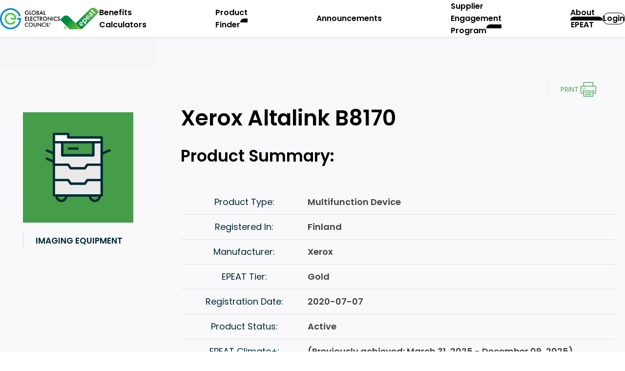

--- FILE ---
content_type: text/html; charset=utf-8
request_url: https://www.epeat.net/product-details/1aa5a3f2a1844645ba9185bf3d1e52a1?backUrl=%252Fimaging-equipment-search-result%252Fpage-1%252Fsize-100%253FcountryId%253D96
body_size: 8171
content:
<!DOCTYPE html>
<html lang="en">
<head>
    <meta charset="utf-8" />
    <title>Xerox Altalink B8170 | EPEAT Registry</title>
    <meta name="viewport" content="width=device-width,initial-scale=1.0" />
    <link href="https://fonts.googleapis.com/css?family=Montserrat:300,300i,400,400i,500,500i,600,600i,700,700i&display=swap&subset=latin-ext" rel="stylesheet">
    <link href="https://fonts.googleapis.com/css?family=Lato:300,300i,400,400i,700,700i,900&display=swap&subset=latin-ext" rel="stylesheet">
    <link rel="stylesheet" href="/css/style.css?v=rNo-8Sdyn34z7byxSn5F_CpMPYhcAjjJ8skGk3K3-Tc" />
    <meta name="apple-mobile-web-app-title" content="EPEAT Registry" />
<meta name="application-name" content="EPEAT Registry" />
<meta name="msapplication-config" content="/browserconfig.xml" />
<meta name="theme-color" content="459d49" />
<link rel="apple-touch-icon" sizes="180x180" href="/images/apple-touch-icon.png" />
<link rel="manifest" href="/site.webmanifest" />
<link rel="icon" type="image/png" href="/images/favicon-32x32.png" sizes="32x32" />
<link rel="icon" type="image/png" href="/images/favicon-16x16.png" sizes="16x16" />


    
</head>
<body>
    
    
    <div id="page">
        <header class="header" data-module="header">
            <div class="header__container">
                <button class="header__menu-open" aria-label="Open mobile menu">
                    <svg role="presentation">
                        <use xlink:href="#menu" />
                    </svg>
                </button>
                <div class="header__logo-container">
                    <a href="https://globalelectronicscouncil.org/"
                       aria-label="Global Electronics Council"
                       target="_blank"
                       class="header__logo">
                        <img src="/images/gec-logo.png" alt="GEC Logo" />
                    </a>
                    <a href="/" aria-label="epeat" class="header__logo">
                        <img src="/images/epeat-logo.png" alt="Epeat Logo" />
                    </a>
                </div>
                <div class="header__options">
                    <nav class="header__primary-navigation">
                        <ul>
                            <li class="header__menu-close">
                                <button aria-label="Close mobile menu">
                                    <svg role="presentation">
                                        <use xlink:href="#close" />
                                    </svg>
                                </button>
                            </li>
                                        <li>
                                            <a href="/calculators" title="Benefits Calculators" >
Benefits<br>Calculators                                            </a>
                                        </li>
                                        <li>
                                            <a href="/product-finder" title="Product Finder" >
Product<br>Finder                                            </a>
                                        </li>
                                        <li>
                                            <a href="/announcements" title="Announcements" >
Announcements                                            </a>
                                        </li>
                                        <li>
                                            <a href="/about/sep" title="Supplier Engagement Program" >
Supplier<br>Engagement<br>Program                                            </a>
                                        </li>
                                        <li class="header__dropdown-container">
                                            <button class="header__dropdown-button" role="button">
	                                            About<br>EPEAT
	                                            <span class="header__dropdown-icon">
                                                    <svg xmlns="http://www.w3.org/2000/svg" fill="none" viewBox="0 0 24 24" stroke-width="1.5" stroke="currentColor">
                                                        <path stroke-linecap="round" stroke-linejoin="round" d="M8.25 4.5l7.5 7.5-7.5 7.5"></path>
                                                    </svg>
                                                </span>
                                            </button>
                                            <ul class="header__dropdown-list" aria-expanded="false">
	                                                <li>
                                                        <a href="/about-epeat" title="About EPEAT" >
About EPEAT		                                                </a>
	                                                </li>
	                                                <li>
                                                        <a href="/about/epeat-2-0" title="EPEAT 2.0" >
EPEAT 2.0		                                                </a>
	                                                </li>
	                                                <li>
                                                        <a href="/about/epeat-for-purchasers" title="EPEAT for Purchasers" >
EPEAT for Purchasers		                                                </a>
	                                                </li>
	                                                <li>
                                                        <a href="/about/epeat-criteria" title="EPEAT Criteria" >
EPEAT Criteria		                                                </a>
	                                                </li>
	                                                <li>
                                                        <a href="/about/epeat-criteria-development" title="EPEAT Criteria Development" >
EPEAT Criteria Development		                                                </a>
	                                                </li>
	                                                <li>
                                                        <a href="/about/epeat-verification" title="EPEAT Verification" >
EPEAT Verification		                                                </a>
	                                                </li>
	                                                <li>
                                                        <a href="https://globalelectronicscouncil.org/contact-us/" title="Contact Us" target=&quot;_blank&quot;>
Contact Us		                                                </a>
	                                                </li>
                                            </ul>
                                        </li>
                        </ul>
                    </nav>
                    <div class="header__user-section">
                        
	<div class="header__user-section">
		<a class="btn btn--primary btn--outline" href="/Account/Login">Login</a>
	</div>	
                    </div>
                </div>
            </div>
        </header>
        <div style="display:none">
            
        </div>

        
        
<main id="body" class="page">
    <div class="product-detail">
        <div class="-header">
            <div class="go-back">
            </div>
        </div>
        <div class="-summary">
            <div class="-sidebar">
                <div class="-icon -imaging"></div>
                <div class="-name">Imaging Equipment</div>
            </div>
            <div class="-content">
	            <div class="-inner">
		            <div class="-buttons"><a href="javascript:window.print();" class="link-icon -print">Print</a></div>
		            <h1>Xerox Altalink B8170</h1>
		            <h2>Product Summary:</h2>
		            <table>
			            <tr>
				            <th>Product Type: </th>
				            <td>Multifunction Device</td>
			            </tr>
			            <tr>
				            <th>Registered In: </th>
				            <td>Finland</td>
			            </tr>
			            <tr>
				            <th>Manufacturer: </th>
				            <td>Xerox</td>
			            </tr>
			            <tr>
				            <th>EPEAT Tier: </th>
				            <td>Gold</td>
			            </tr>
			            <tr>
				            <th>Registration Date: </th>
				            <td>2020-07-07</td>
			            </tr>
			            <tr>
				            <th>Product Status: </th>
				            <td>Active</td>
			            </tr>
					            <tr>
						            <th>EPEAT Climate+: </th>
						            <td>(Previously achieved: March 31, 2025 - December 09, 2025)</td>
					            </tr>

					            <tr>
						            <th>Manufacturer Part Number(s):</th>
						            <td>
100S14554, 100S14555, 100S14556						            </td>
					            </tr>
		            </table>
		            <p><strong>All unique product identifiers existing for this product may not be listed here. If the unique product identifier you are looking for is not listed, please contact EPEAT at <a href="mailto:epeat@gec.org">EPEAT@GEC.org</a>.</strong></p>
		            <form method="post" action="/product-summary-export/1aa5a3f2-a184-4645-ba91-85bf3d1e52a1">
			            <button type="submit" class="button">Export Product Summary</button>
		            <input name="__RequestVerificationToken" type="hidden" value="CfDJ8EGWgmpbS4dHjMe1yvxgR5G4xGuYCOM1LSRQpop_6CP5H_wW7Aa_zHA99xWJtC6s68tFWXlhIuXPmnDXVR_XVV-RalXBVAnKXRBMLr_zV4xLK0A4KAvTKoI1MBO3DptUWns_RAvfv6b6AiIyuJyvJTY" /></form>
	            </div>
            </div>
        </div>
        <form class="sys-export-upi-form" action="/product-details/1aa5a3f2-a184-4645-ba91-85bf3d1e52a1/export-upi" method="post">
            <input type="hidden" name="upiTypeId" class="sys-type-id" />
        <input name="__RequestVerificationToken" type="hidden" value="CfDJ8EGWgmpbS4dHjMe1yvxgR5G4xGuYCOM1LSRQpop_6CP5H_wW7Aa_zHA99xWJtC6s68tFWXlhIuXPmnDXVR_XVV-RalXBVAnKXRBMLr_zV4xLK0A4KAvTKoI1MBO3DptUWns_RAvfv6b6AiIyuJyvJTY" /></form>
            <div class="-detail">
                <div class="-sidebar">
                    &nbsp;
                </div>
                <div class="-content">
                    <div class="-inner">
                        <h4>EPEAT Tier Score Detail</h4>
                        <p>For a product to be listed on the EPEAT Registry, it must, at a minimum, meet the applicable “required” criteria. <a href="#" class="popup-required-criteria">Click here</a> to see a list of the required criteria for this product category.</p>
                        <p><strong>This product has met the necessary <a href="#" class="popup-required-criteria">required criteria</a>.</strong></p>
                        <p>Along with required criteria, products can also meet optional criteria and score optional points. It is not required for a product to achieve any optional points.</p>
                        <div class="columns -three -border -rates">
                            <div class="-col-1">Products that meet all required criteria and achieve <strong class="color-green">less than 50%</strong> of the optional points are rated at <br><strong>EPEAT Bronze</strong></div>
                            <div class="-col-2">Products that meet all required criteria and achieve <strong class="color-green">50 - 74%</strong> of the optional points are rated at <br><strong>EPEAT Silver</strong></div>
                            <div class="-col-3">Products that meet all required criteria and achieve <strong class="color-green">75 - 100%</strong> of the optional points are rated at <br><strong>EPEAT Gold</strong></div>
                        </div>
                        <div class="optional-criteria">
                            <div class="-pretext">The optional criteria for this product category and optional points achieved by this product are listed below.</div>
                            <div class="-heading">
                                <div class="-desc">Optional Criteria</div>
                                <div class="-score">Scores</div>
                            </div>
                                <div class="-item">
                                    <div class="-heading" role="button">
                                        <div class="-desc">4.1 Reduction/Elimination of Environmentally Sensitive Material</div>
                                        <div class="-score">5 / 7</div>
                                    </div>
                                    <div class="-body">
                                        <ul>
                                                <li>
                                                    <div class="-desc">(4.1.2.1) Further reduction of the use of European Union RoHS Directive hazardous substances (cadmium)</div>
                                                    <div class="-score">1</div>
                                                </li>
                                                <li>
                                                    <div class="-desc">(4.1.3.2) Use of non-mercury containing light sources</div>
                                                    <div class="-score">1</div>
                                                </li>
                                                <li>
                                                    <div class="-desc">(4.1.4.1) Reduction of substances on the European Union REACH Candidate List of SVHCs</div>
                                                    <div class="-score">1</div>
                                                </li>
                                                <li>
                                                    <div class="-desc">(4.1.6.2) Eliminating or reducing BFR/CFR content of printed circuit board laminates</div>
                                                    <div class="-score">0</div>
                                                </li>
                                                <li>
                                                    <div class="-desc">(4.1.6.3) Eliminating or reducing BFR/CFR/PVC content of product</div>
                                                    <div class="-score">0</div>
                                                </li>
                                                <li>
                                                    <div class="-desc">(4.1.7.1) Reduce fluorinated gas emissions resulting from flat panel display manufacturing</div>
                                                    <div class="-score">1</div>
                                                </li>
                                                <li>
                                                    <div class="-desc">(4.1.8.1) Inventory of intentionally added chemicals residing in the product</div>
                                                    <div class="-score">1</div>
                                                </li>
                                        </ul>
                                    </div>
                                </div>
                                <div class="-item">
                                    <div class="-heading" role="button">
                                        <div class="-desc">4.2 Materials Selection</div>
                                        <div class="-score">0 / 3</div>
                                    </div>
                                    <div class="-body">
                                        <ul>
                                                <li>
                                                    <div class="-desc">(4.2.1.3) Minimum 5% to 10% content of postconsumer recycled plastic</div>
                                                    <div class="-score">0</div>
                                                </li>
                                                <li>
                                                    <div class="-desc">(4.2.1.4) Minimum 25% content of postconsumer recycled plastic</div>
                                                    <div class="-score">0</div>
                                                </li>
                                                <li>
                                                    <div class="-desc">(4.2.2.2) Minimum content of biobased plastic material</div>
                                                    <div class="-score">0</div>
                                                </li>
                                        </ul>
                                    </div>
                                </div>
                                <div class="-item">
                                    <div class="-heading" role="button">
                                        <div class="-desc">4.3 Design for End of Life</div>
                                        <div class="-score">1 / 1</div>
                                    </div>
                                    <div class="-body">
                                        <ul>
                                                <li>
                                                    <div class="-desc">(4.3.4.3) Minimum 90% reusable/recyclable</div>
                                                    <div class="-score">1</div>
                                                </li>
                                        </ul>
                                    </div>
                                </div>
                                <div class="-item">
                                    <div class="-heading" role="button">
                                        <div class="-desc">4.4 Product Longevity/Life-Cycle Extension</div>
                                        <div class="-score">1 / 1</div>
                                    </div>
                                    <div class="-body">
                                        <ul>
                                                <li>
                                                    <div class="-desc">(4.4.2.1) Product upgradeability</div>
                                                    <div class="-score">1</div>
                                                </li>
                                        </ul>
                                    </div>
                                </div>
                                <div class="-item">
                                    <div class="-heading" role="button">
                                        <div class="-desc">4.5 Energy Conservation</div>
                                        <div class="-score">4 / 4</div>
                                    </div>
                                    <div class="-body">
                                        <ul>
                                                <li>
                                                    <div class="-desc">(4.5.2.1) Product specific greenhouse gas emissions &#x2013; life cycle assessment</div>
                                                    <div class="-score">1</div>
                                                </li>
                                                <li>
                                                    <div class="-desc">(4.5.2.2) Product specific greenhouse gas emissions &#x2013; third party verification or making LCA assessment publicly available</div>
                                                    <div class="-score">1</div>
                                                </li>
                                                <li>
                                                    <div class="-desc">(4.5.3.2) Auto standby capability</div>
                                                    <div class="-score">1</div>
                                                </li>
                                                <li>
                                                    <div class="-desc">(4.5.4.1) Default to automatic duplex printing</div>
                                                    <div class="-score">1</div>
                                                </li>
                                        </ul>
                                    </div>
                                </div>
                                <div class="-item">
                                    <div class="-heading" role="button">
                                        <div class="-desc">4.6 End-of-Life Management</div>
                                        <div class="-score">2 / 2</div>
                                    </div>
                                    <div class="-body">
                                        <ul>
                                                <li>
                                                    <div class="-desc">(4.6.1.2) Provision of take-back service for broader scope of products</div>
                                                    <div class="-score">1</div>
                                                </li>
                                                <li>
                                                    <div class="-desc">(4.6.2.2) Certification of programs exempt from end of life processing requirements</div>
                                                    <div class="-score">1</div>
                                                </li>
                                        </ul>
                                    </div>
                                </div>
                                <div class="-item">
                                    <div class="-heading" role="button">
                                        <div class="-desc">4.7 Corporate Performance</div>
                                        <div class="-score">3 / 3</div>
                                    </div>
                                    <div class="-body">
                                        <ul>
                                                <li>
                                                    <div class="-desc">(4.7.1.2) Third-party certified environmental management system for design and manufacturing organizations</div>
                                                    <div class="-score">1</div>
                                                </li>
                                                <li>
                                                    <div class="-desc">(4.7.2.2) Public Disclosure of supply chain toxics</div>
                                                    <div class="-score">1</div>
                                                </li>
                                                <li>
                                                    <div class="-desc">(4.7.3.1) Product life cycle assessment and public disclosure of analyses</div>
                                                    <div class="-score">1</div>
                                                </li>
                                        </ul>
                                    </div>
                                </div>
                                <div class="-item">
                                    <div class="-heading" role="button">
                                        <div class="-desc">4.8 Packaging</div>
                                        <div class="-score">2 / 2</div>
                                    </div>
                                    <div class="-body">
                                        <ul>
                                                <li>
                                                    <div class="-desc">(4.8.2.2) Packaging 90% compostable/recyclable</div>
                                                    <div class="-score">1</div>
                                                </li>
                                                <li>
                                                    <div class="-desc">(4.8.4.1) Provision of take-back service for packaging</div>
                                                    <div class="-score">1</div>
                                                </li>
                                        </ul>
                                    </div>
                                </div>
                                <div class="-item">
                                    <div class="-heading" role="button">
                                        <div class="-desc">4.9 Consumables</div>
                                        <div class="-score">1 / 2</div>
                                    </div>
                                    <div class="-body">
                                        <ul>
                                                <li>
                                                    <div class="-desc">(4.9.3.2) Manufacturer recycles or reuses toner material collected through its cartridge and container take-back program</div>
                                                    <div class="-score">0</div>
                                                </li>
                                                <li>
                                                    <div class="-desc">(4.9.3.3) Manufacturer recycles or reuses plastics collected through its cartridge and container take-back program</div>
                                                    <div class="-score">1</div>
                                                </li>
                                        </ul>
                                    </div>
                                </div>
                            <div class="-total">
                                <div class="-desc">Total Optional Criteria Score:</div>
                                <div class="-score">19 / 25</div>
                            </div>

                            <div class="-aftertext">
                                <div class="-left">Please note that it is not required for a product to achieve any optional points.</div>
                                <div class="-right">Some optional criteria may not be applicable to a product. Optional criteria that are not applicable (N/A) to the product are not included in the Total Optional Criteria Score, and are not reflected above.</div>
                            </div>

                            <div class="-aftertext-2">For any questions, comments, or feedback regarding the EPEAT Registry, please <a href="mailto:support@globalelectronicscouncil.org">contact us</a>.</div>
                        </div>
                    </div>
                </div>
            </div>
    </div>
</main>


        <footer class="footer" data-module="footer">
    <div class="footer__top">
        <div class="container">
            <a href="/" aria-label="epeat" class="footer__logo">
                <img src="/images/footer-trademark-logo.png" alt="Epeat Logo" />
            </a>
            <div>
                <h2>Contact Us</h2>
                <p>+1.503.279.9383</p>
                <p>PO Box 12149 Portland, OR 97212-0149 USA</p>
            </div>
            <div>
                <p>Stay connected with regular updates from EPEAT</p>
                <a href="https://mailchi.mp/globalelectronicscouncil.org/purchaser-newsletter-signup"
                   class="btn btn--secondary btn--outline">Sign up</a>
            </div>
        </div>
    </div>
    <div class="footer__bottom">
        <div class="container">
            <p class="footer__copyright">
                © 2026 Green Electronics Council dba Global Electronics Council. All
                rights reserved.
            </p>
            <ul class="footer__links">
                <li>
                    <a href="https://globalelectronicscouncil.org/wp-content/uploads/epeatregistryprivacypolicy.pdf"
                       target="_blank">EPEAT Registry Privacy Policy</a>
                </li>
                <li>
                    <a href="https://globalelectronicscouncil.org/wp-content/uploads/epeatregistrytermsofuse.pdf"
                       target="_blank">EPEAT Registry Terms of Use</a>
                </li>
            </ul>
        </div>
    </div>
</footer>
    </div>
    
    <script src="/js/functions.js?v=Ee-CcFGrL2IeiOaRP7nBJ4t-sBEoOla8rWWwlAtpVuE"></script>
    <script src="/js/gec-components.js?v=w4vFkXcOjUQj2USnB718DCNdjWDA4zhhI-ipSM0NheI"></script>
    <script src="/js/lib/promise-polyfill.js"></script>
    <script src="/js/lib/fetch-polyfill.js"></script>
    <script type="module" src="/js/main.bundle.js"></script>
    
    
        <div class="popup-shader"></div>
        <div class="popup -required-criteria">
            <button class="-close"></button>
            <div class="-inner">
                <div class="-header">
                    <h4>Imaging Equipment Product Category Required Criteria</h4>
                    <p>All EPEAT Imaging Equipment Products must meet, at a minimum, the following required criteria.</p>
                </div>
                <div class="-body">
                    <dl>
                            <dt>(4.1.1)</dt>
                            <dd>Product carbon footprint disclosure and assurance</dd>
                            <dt>(4.1.1.1)</dt>
                            <dd>Compliance with provisions of European RoHS Directive</dd>
                            <dt>(4.1.2)</dt>
                            <dd>Corporate GHG Inventory</dd>
                            <dt>(4.1.3.1)</dt>
                            <dd>Reporting on amount of mercury content in light sources</dd>
                            <dt>(4.1.5.1)</dt>
                            <dd>Compliance with provisions of European Union Battery Directive</dd>
                            <dt>(4.1.6.1)</dt>
                            <dd>Reducing BFR/CFR/PVC content of external plastic casings</dd>
                            <dt>(4.2.1)</dt>
                            <dd>Manufacturer GHG reduction target aligned with climate science</dd>
                            <dt>(4.2.1.1)</dt>
                            <dd>Declaration of postconsumer recycled plastic content</dd>
                            <dt>(4.2.1.2)</dt>
                            <dd>Minimum content of postconsumer recycled plastic</dd>
                            <dt>(4.2.2.1)</dt>
                            <dd>Declaration of biobased plastic materials content</dd>
                            <dt>(4.2.3.1)</dt>
                            <dd>Declaration of product weight</dd>
                            <dt>(4.3.1)</dt>
                            <dd>Communication of energy management requirements for key component facilities</dd>
                            <dt>(4.3.1.1)</dt>
                            <dd>Ease of disassembly of product</dd>
                            <dt>(4.3.2.1)</dt>
                            <dd>Use of single recyclable plastic type per plastic part</dd>
                            <dt>(4.3.2.2)</dt>
                            <dd>Restriction on materials not compatible with reuse and recycling</dd>
                            <dt>(4.3.2.3)</dt>
                            <dd>Manual separation and marking of plastics</dd>
                            <dt>(4.3.3.1)</dt>
                            <dd>Do you make information identifying the presence and location of all materials and components exhibiting hazardous characteristics or requiring special handling available to recyclers by:</dd>
                            <dt>(4.3.4.1)</dt>
                            <dd>Preparation of product end-of-life characterization report</dd>
                            <dt>(4.3.4.2)</dt>
                            <dd>Minimum reusable/recyclable rate based on requirements of European WEEE Directive</dd>
                            <dt>(4.4.1)</dt>
                            <dd>Manufacturer use of renewable electricity</dd>
                            <dt>(4.4.1.1)</dt>
                            <dd>Early failure process</dd>
                            <dt>(4.4.3.1)</dt>
                            <dd>Spare parts</dd>
                            <dt>(4.5.1.1)</dt>
                            <dd>Conformance to current ENERGY STAR program requirements</dd>
                            <dt>(4.5.3.1)</dt>
                            <dd>Standby power level = 1 W and disclosure</dd>
                            <dt>(4.6.1)</dt>
                            <dd>Conformance with applicable ENERGY STAR&#xAE; product eligibility criteria</dd>
                            <dt>(4.6.1.1)</dt>
                            <dd>Provision of product take-back service</dd>
                            <dt>(4.6.2)</dt>
                            <dd>External power supply energy efficiency</dd>
                            <dt>(4.6.2.1)</dt>
                            <dd>End of life processing requirements</dd>
                            <dt>(4.6.3)</dt>
                            <dd>Battery charger system energy efficiency</dd>
                            <dt>(4.7.1.1)</dt>
                            <dd>Self-declared environmental management system for design and manufacturing organizations</dd>
                            <dt>(4.7.2.1)</dt>
                            <dd>Public disclosure of key environmental aspects</dd>
                            <dt>(4.8.1.1)</dt>
                            <dd>Elimination of intentionally added heavy metals in packaging</dd>
                            <dt>(4.8.1.2)</dt>
                            <dd>Elimination of elemental chlorine as a bleaching agent in packaging material</dd>
                            <dt>(4.8.2.1)</dt>
                            <dd>Separable packing materials</dd>
                            <dt>(4.8.2.3)</dt>
                            <dd>Plastics marked in packaging materials</dd>
                            <dt>(4.8.3.1)</dt>
                            <dd>Recovered content in select fiber-based packaging materials</dd>
                            <dt>(4.9.1.1)</dt>
                            <dd>Allow use of general office paper with renewable content, recycled content, and that is chlorine free</dd>
                            <dt>(4.9.2.1)</dt>
                            <dd>Documentation that product does not prevent the use of Non-Manufacturer Cartridges and Non-Manufacturer Containers</dd>
                            <dt>(4.9.3.1)</dt>
                            <dd>Provision of take-back and end-of-life management for cartridges and containers</dd>
                            <dt>(4.9.4.1)</dt>
                            <dd>Documentation that the cartridge or container is not designed to prevent its reuse and recycling</dd>
                            <dt>(4.10.1.1)</dt>
                            <dd>Indoor air quality emission requirements</dd>
                    </dl>
                </div>
            </div>
        </div>


        <script>

            function toggleClassHelper(els, cls) {
                if (els) {
                    for (let i = 0; i < els.length; i++) {
                        els[i].classList.toggle(cls);
                    }
                }
            }

            let openedElements = null;

            function showPopup(elements) {
                toggleClassHelper(elements, '-visible');
                openedElements = elements;
            }
            function closePopup() {
                toggleClassHelper(openedElements, '-visible');
                openedElements = null;
            }

            document.querySelectorAll('.popup .-close, .popup-shader').forEach(function(element) {
                element.addEventListener('click', function() {
                    closePopup();
                }, false);
            });

            document.querySelectorAll('.popup-required-criteria').forEach(function(linkElement) {
                linkElement.addEventListener('click', function(e) {
                    e.preventDefault();
                    showPopup(document.querySelectorAll('.popup.-required-criteria, .popup-shader'));
                }, false);
            });

            document.querySelectorAll('.sys-upi-show-all').forEach(function(linkElement) {
                const upiTypeId = linkElement.dataset.id;
                linkElement.addEventListener('click', function(e) {
                    e.preventDefault();
                    showPopup(document.querySelectorAll(`.popup.sys-upi-popup-${upiTypeId}, .popup-shader`));
                }, false);
            });

            function exportUpi(upiTypeId, event) {
                event.preventDefault();

                const exportForm = document.querySelector("form.sys-export-upi-form");
                if (!exportForm) {
                    return;
                }
                exportForm.querySelector("input.sys-type-id").value = upiTypeId;
                exportForm.submit();
            }

        </script>
    
    
</body>
</html>

--- FILE ---
content_type: text/css
request_url: https://www.epeat.net/css/style.css?v=rNo-8Sdyn34z7byxSn5F_CpMPYhcAjjJ8skGk3K3-Tc
body_size: 37621
content:
html{-webkit-text-size-adjust:100%}html:focus-within{scroll-behavior:smooth}body{-webkit-text-size-adjust:100%;-moz-text-size-adjust:100%;text-size-adjust:100%;-moz-osx-font-smoothing:grayscale;-webkit-font-smoothing:antialiased;min-height:100vh;position:relative;text-rendering:optimizeSpeed;width:100%}*,:after,:before{box-sizing:border-box}a:not([class]){-webkit-text-decoration-skip:ink;text-decoration-skip-ink:auto}a,abbr,acronym,address,applet,article,aside,audio,b,big,blockquote,body,canvas,caption,center,cite,code,dd,del,details,dfn,div,dl,dt,em,embed,fieldset,figcaption,figure,footer,form,h1,h2,h3,h4,h5,h6,header,hgroup,html,i,iframe,img,ins,kbd,label,legend,li,mark,menu,nav,object,ol,output,p,pre,q,ruby,s,samp,section,small,span,strike,strong,sub,summary,sup,table,tbody,td,tfoot,th,thead,time,tr,tt,u,ul,var,video{border:0;font-size:100%;font:inherit;margin:0;padding:0;vertical-align:baseline}:focus{outline:0}article,aside,details,figcaption,figure,footer,header,hgroup,main,menu,nav,section{display:block}ol,ul{list-style:none}blockquote,q{quotes:none}blockquote:after,blockquote:before,q:after,q:before{content:"";content:none}input,input:required{box-shadow:none}input:-webkit-autofill,input:-webkit-autofill:active,input:-webkit-autofill:focus,input:-webkit-autofill:hover{-webkit-box-shadow:inset 0 0 0 30px #fff}input[type=search]::-webkit-search-cancel-button,input[type=search]::-webkit-search-decoration,input[type=search]::-webkit-search-results-button,input[type=search]::-webkit-search-results-decoration{-webkit-appearance:none;-moz-appearance:none}input[type=search]{-webkit-appearance:none;-moz-appearance:none}input:focus{outline:none}audio,canvas,video{display:inline-block;max-width:100%}audio:not([controls]){display:none;height:0}[hidden]{display:none}a:active,a:hover{outline:none}img{height:auto;max-width:100%;vertical-align:middle}img,picture{display:inline-block}button,input{line-height:normal}button,html input[type=button],input[type=reset],input[type=submit]{-webkit-appearance:button;background:transparent;border:0;cursor:pointer}button[disabled],html input[disabled]{cursor:default}[disabled]{pointer-events:none}input[type=checkbox],input[type=radio]{padding:0}input[type=search]{-webkit-appearance:textfield;box-sizing:content-box}input[type=search]::-webkit-search-cancel-button,input[type=search]::-webkit-search-decoration{-webkit-appearance:none}button::-moz-focus-inner,input::-moz-focus-inner{border:0;padding:0}button{background:transparent;border:0}textarea{overflow:auto;resize:vertical;vertical-align:top}table{border-collapse:collapse;border-spacing:0;text-indent:0}hr{background:#000;border:0;box-sizing:content-box;height:1px;line-height:0;margin:0;overflow:visible;padding:0;page-break-after:always;width:100%}pre{font-family:monospace,monospace;font-size:100%}a{background-color:transparent}abbr[title]{border-bottom:none;text-decoration:none}code,kbd,pre,samp{font-family:monospace,monospace}small,sub,sup{font-size:75%}sub,sup{line-height:0;position:relative;vertical-align:baseline}sub{bottom:-5px}sup{top:-5px}button,input,optgroup,select,textarea{font-family:inherit;font-size:100%;line-height:1;margin:0;padding:0}button,input{overflow:visible}button,select{text-transform:none}[type=button],[type=reset],[type=submit],button{-webkit-appearance:button}[type=button]::-moz-focus-inner,[type=reset]::-moz-focus-inner,[type=submit]::-moz-focus-inner,button::-moz-focus-inner{border-style:none;outline:0;padding:0}legend{border:0;color:inherit;display:block;max-width:100%;white-space:normal;width:100%}fieldset{min-width:0}body:not(:-moz-handler-blocked) fieldset{display:block}progress{vertical-align:baseline}[type=number]::-webkit-inner-spin-button,[type=number]::-webkit-outer-spin-button{height:auto}[type=search]{-webkit-appearance:textfield;outline-offset:-2px}[type=search]::-webkit-search-decoration{-webkit-appearance:none}::-webkit-file-upload-button{-webkit-appearance:button;font:inherit}summary{display:list-item}template{display:none}a{position:relative;color:#459d49;text-decoration:none;transition:color .2s ease-in-out}a:hover{color:#459d49;text-decoration:underline}a.link-but-displays-as-bold-text-lol{font-weight:700}a.link-but-displays-as-bold-text-lol,a.link-but-displays-as-bold-text-lol:hover{color:#000}blockquote p{margin:0 0 5px}blockquote strong{font-weight:700}body{position:relative;height:100%;min-height:100%;min-width:340px}hgroup{position:relative}hgroup:after{content:"";position:absolute;bottom:0;left:50%;width:32px;height:3px;background:#459d49;transform:translate(-50%)}hgroup{margin:0 0 35px;padding:0 0 35px;text-align:center}hgroup h2{margin:0 0 6px;padding:0}hgroup h2:after{content:none;display:none}hgroup h4{margin:0;padding:0;color:#7b7b7b}h3+h6{margin:-20px 0 50px;text-align:center}html{height:100%;min-height:100%}img{max-width:100%;vertical-align:middle}img.image-right{float:right;margin:0 0 20px 40px;max-width:50%}img.image-left{float:left;margin:0 40px 20px 0;max-width:50%}input[type=text],input[type=email],input[type=password],input[type=tel],textarea,select{display:block;box-sizing:border-box;margin:0;padding:6px 5px;width:100%;height:37px;max-width:100%;font-size:18px;line-height:1.4;background:none;border:none;border-radius:0;outline:none}textarea{height:120px}label{display:block;color:#434343;font-weight:400;font-size:14px}.label{display:flex;flex-direction:column;justify-content:center;min-height:37px;color:#434343;font-weight:500;font-size:14px;line-height:1}label input{vertical-align:middle}label input[type=checkbox]{display:none}label input[type=checkbox]+.checkbox{display:block;position:relative;margin:5px 0;padding-left:32px;font-weight:400;font-size:16px;line-height:1.4}label input[type=checkbox]+.checkbox:before{content:"";float:left;margin:2px 0 0 -32px;width:19px;height:19px;vertical-align:middle;background-image:url(/images/checkbox.svg);background-repeat:no-repeat;background-position:0 0;background-size:auto 19px;cursor:pointer}label input[type=checkbox]:checked+.checkbox:before{background-position:-19px 0}label input[type=checkbox]:checked:disabled+.checkbox:before{background-position:-38px 0}label.-no-label{overflow:hidden;width:19px;font-size:0;line-height:0}label.-no-label input[type=checkbox]+.checkbox{padding-left:19px}label.-no-label input[type=checkbox]+.checkbox:before{margin-left:-19px}label.gec-radio{display:inline-flex;align-items:center}label.gec-radio input[type=radio]{display:none}label.gec-radio input[type=radio]+.gec-radio--ico{flex:0 0 17px;display:inline-flex;align-items:center;justify-content:center;position:relative;width:17px;height:17px;margin-right:.5em;border-radius:100%;border:2px solid #727272;cursor:pointer;transition:border-color .1s ease-in}label.gec-radio input[type=radio]+.gec-radio--ico:before{content:"";display:inline-block;width:11px;height:11px;border-radius:100%;background-color:#727272;transform:scale(0);transition:transform .1s ease-in,background-color .1s ease-in}label.gec-radio input[type=radio]:checked+.gec-radio--ico{border-color:#459d49}label.gec-radio input[type=radio]:checked+.gec-radio--ico:before{background-color:#459d49;transform:scale(1)}label.gec-radio input[type=radio]:disabled+.gec-radio--ico{border-color:#ccc}label.gec-radio input[type=radio]:disabled+.gec-radio--ico:before{background-color:#ccc}p{margin:0 0 25px}strong{font-weight:700}em{font-style:italic}section{margin:0 0 50px;padding:50px 0 0}section.-p50{padding:50px 50px 25px}section.-mb-0{margin-bottom:0}section.-grey-bg{background-color:#f9f9fb}section.-bb-10{border-bottom:10px solid #f6f6f7}.float-clear:after{content:"";display:table;clear:both}.float-clear-left:after{content:"";display:table;clear:left}.float-clear-right:after{content:"";display:table;clear:right}.float-right{float:right}.float-left{float:left}.fw-300{font-weight:300}.fw-normal{font-weight:400}.fs-10{font-size:10px}.fs-13{font-size:13px}.fs-14{font-size:14px}.fs-15{font-size:15px}.ff-default{font-family:Montserrat,Arial,Helvetica,sans-serif}.lh-20{line-height:20px}.lh-24{line-height:24px}.lh-35{line-height:35px}.lh-100{line-height:100%}.lh-120{line-height:120%}.gap-v-5{height:5px}.gap-v-10{height:10px}.gap-v-15{height:15px}.gap-v-20{height:20px}.gap-v-25{height:25px}.gap-v-30{height:30px}.gap-v-35{height:35px}.gap-v-40{height:40px}.gap-v-50{height:50px}.gap-h-20{display:inline-block;width:20px}.gap-h-25{display:inline-block;width:25px}.mr-10{margin-right:10px}.mb-10{margin-bottom:10px}.mb-20{margin-bottom:20px}.mb-30{margin-bottom:30px}.mb-45{margin-bottom:45px}.mb-55{margin-bottom:55px}.ml-10{margin-left:10px}.ml-20{margin-left:20px}.ml-30{margin-left:30px}.ml-45{margin-left:45px}.ml-55{margin-left:55px}.pl-55{padding-left:55px}.row{margin:0 auto;padding:0;max-width:1300px}.inner{box-sizing:border-box;margin:0 auto;padding:0 10px;max-width:1320px}.row.-wider{max-width:1300px}.row:after,.inner:after{content:"";display:table;clear:both}.row>div{box-sizing:border-box;float:left;min-height:1px}.row>div:first-child{padding-left:0}.row>div:last-child{padding-right:0}.row .col-left{float:left}.row .col-right{float:right}.row .col-1{width:8.3333%}.row .col-2{width:16.6666%}.row .col-3{width:25%}.row .col-4{width:33.3333%}.row .col-5{width:41.6666%}.row .col-6{width:50%}.row .col-7{width:58.3333%}.row .col-8{width:66.6666%}.row .col-9{width:75%}.row .col-10{width:88.3333%}.row .col-11{width:91.6666%}.row .col-12{width:100%}.row .col-h-padding-8{padding-left:8px;padding-right:8px}.row .col-h-padding-20{padding-left:20px;padding-right:20px}.row .col-t-padding-30{padding-top:30px}.row .col-v-padding-5{padding-top:5px;padding-bottom:5px}.MuiPopover-root{z-index:9999!important}.table-grid--icon-cell{padding:0}.table-grid--icon-cell img{height:20px;-o-object-fit:cover;object-fit:cover}.table-grid--icons-list{display:grid;row-gap:10px;padding:0 5px;width:80px;justify-content:space-around;grid-template-columns:repeat(2,1fr)}.table-grid--icons-list-item{cursor:pointer}.table-grid--head th{white-space:nowrap}.table-grid--head-cell-caption{display:block;font-size:.6em;font-weight:400}.table-grid--item--in-progress{background:#f1f9ed}.table-grid--titled-cell-title{display:none}.table-grid--actions-cell{text-align:right}.table-grid--item-actions{display:flex;justify-content:flex-end;margin:-10px -5px}.table-grid--item-actions>*{padding:10px 5px}.table-grid--item-actions>* a{display:block;padding:5px 10px;border:1px solid #459d49;text-align:center;font-weight:400;font-size:.8em;white-space:nowrap}.table-grid--item-actions>* a:hover{text-decoration:none;background:#e7f3e8}.table-grid--item-actions>*:last-child{border-right:none}.table-grid--item-hidden-action{display:none}.table-grid--item-filling-action{flex:1 1 auto}.table-grid tbody .black-checkmark__container{text-align:center;vertical-align:middle}.table-grid tbody td:nth-child(2){min-width:130px;text-align:center;vertical-align:middle}.table-grid tbody td:nth-child(2) div{align-items:center;display:flex;gap:5px}.table-grid tbody td:nth-child(2) span{block-size:100%;display:inline-block;font-size:8pt;font-weight:700;min-inline-size:80px;min-block-size:100%;max-inline-size:80px;text-align:left}.table-grid tbody td:nth-child(4){min-width:110px}.table-grid tbody td:nth-child(3){background:#00000004}.table-grid tbody tr td:last-child{background:linear-gradient(to right,#00000006,#0000 30px)}@media screen and (max-width: 1024px){.table-grid{display:block}.table-grid colgroup{display:none}.table-grid thead{display:block;margin:0;padding:0}.table-grid thead tr{display:flex;flex-wrap:wrap}.table-grid thead tr th{padding:0;border:none;margin:0 16px 26px 0}.table-grid thead tr th:last-child{margin:0 0 26px auto}.table-grid--head-cell-caption{display:none}.table-grid tbody{display:flex;flex-wrap:wrap;margin:-8px}.table-grid tbody td:nth-child(3){background:none}.table-grid tbody td:last-child{border-bottom:none}.table-grid tbody tr{display:block;flex:0 1 calc(50% - 18px);position:relative;margin:8px;box-shadow:0 3px 1px -2px #0003,0 2px 2px #00000024,0 1px 5px #0000001f}.table-grid td{display:block;color:#010101}.table-grid td.table-grid--header-cell{border-bottom:none;font-weight:700;padding:36px 36px 1em}.table-grid td.table-grid--icon-cell{border:0;position:absolute;top:8px;right:4px}.table-grid td.table-grid--icon-cell img{margin:0 4px}.table-grid td.table-grid--titled-cell{padding:.6em 0;margin:0 36px}.table-grid td.table-grid--thin-cell,.table-grid td.table-grid--actions-cell{width:auto}.table-grid td .table-grid--titled-cell-title{font-size:14px;margin-bottom:.3em}.table-grid--actions-cell{max-width:none}.table-grid--head-action-cell{display:none}.table-grid--item{flex-wrap:wrap}.table-grid--item .table-grid--cell-button{display:none}.table-grid--item-actions{flex-wrap:wrap;align-content:center;text-align:center}.table-grid--item-actions li{display:flex;align-items:center}.table-grid--item-hidden-action{display:initial}.table-grid--item-filling-action{flex-grow:0}.table-grid--titled-cell-title{display:block;flex:1 1 24%;color:#7f7f80}.table-grid--titled-cell-value{display:block;flex:1 1 76%}}@media screen and (max-width: 834px){.table-grid thead tr th:last-child{flex-basis:100%;margin:32px 0;text-align:left}.table-grid tbody tr{flex-basis:100%}}.gec-layout-columns{display:flex}.gec-layout-columns.gec-layout-columns--space-between{justify-content:space-between}.gec-layout-columns.gec-layout-columns--centred{justify-content:center}.gec-layout-columns--half-gap{margin:-4px}.gec-layout-columns--half-gap.mb--half{margin-bottom:4px}.gec-layout-columns--half-gap.mb--std{margin-bottom:12px}.gec-layout-columns--half-gap.mb--big{margin-bottom:20px}.gec-layout-columns--half-gap.mb--dbl{margin-bottom:28px}.gec-layout-columns--half-gap>.gec-layout-columns__col{padding:4px}.gec-layout-columns--std-gap{margin:-8px}.gec-layout-columns--std-gap.mb--half{margin-bottom:0}.gec-layout-columns--std-gap.mb--std{margin-bottom:8px}.gec-layout-columns--std-gap.mb--big{margin-bottom:16px}.gec-layout-columns--std-gap.mb--dbl{margin-bottom:24px}.gec-layout-columns--std-gap>.gec-layout-columns__col{padding:8px}.gec-layout-columns--big-gap{margin:-12px}.gec-layout-columns--big-gap.mb--half{margin-bottom:-4px}.gec-layout-columns--big-gap.mb--std{margin-bottom:4px}.gec-layout-columns--big-gap.mb--big{margin-bottom:12px}.gec-layout-columns--big-gap.mb--dbl{margin-bottom:20px}.gec-layout-columns--big-gap>.gec-layout-columns__col{padding:12px}.gec-layout-columns--dbl-gap{margin:-16px}.gec-layout-columns--dbl-gap.mb--half{margin-bottom:-8px}.gec-layout-columns--dbl-gap.mb--std{margin-bottom:0}.gec-layout-columns--dbl-gap.mb--big{margin-bottom:8px}.gec-layout-columns--dbl-gap.mb--dbl{margin-bottom:16px}.gec-layout-columns--dbl-gap>.gec-layout-columns__col{padding:16px}.gec-layout-columns__col{box-sizing:border-box}.gec-layout-columns__col--auto-col{flex:1 1 auto}.gec-layout-columns__col--quarter-col{flex-basis:25%}@media screen and (max-width: 320px){.gec-layout-columns__col.gec-layout-columns__col--quarter-on-xxs{flex-basis:25%}}@media screen and (max-width: 375px){.gec-layout-columns__col.gec-layout-columns__col--quarter-on-xs{flex-basis:25%}}@media screen and (max-width: 414px){.gec-layout-columns__col.gec-layout-columns__col--quarter-on-m{flex-basis:25%}}@media screen and (max-width: 768px){.gec-layout-columns__col.gec-layout-columns__col--quarter-on-l{flex-basis:25%}}@media screen and (max-width: 834px){.gec-layout-columns__col.gec-layout-columns__col--quarter-on-xl{flex-basis:25%}}@media screen and (max-width: 1024px){.gec-layout-columns__col.gec-layout-columns__col--quarter-on-xxl{flex-basis:25%}}@media screen and (max-width: 1200px){.gec-layout-columns__col.gec-layout-columns__col--quarter-on-xxxl{flex-basis:25%}}@media screen and (max-width: 1366px){.gec-layout-columns__col.gec-layout-columns__col--quarter-on-xxxxl{flex-basis:25%}}.gec-layout-columns__col--third-col{flex-basis:33.3333333333%}@media screen and (max-width: 320px){.gec-layout-columns__col.gec-layout-columns__col--third-on-xxs{flex-basis:33.3333333333%}}@media screen and (max-width: 375px){.gec-layout-columns__col.gec-layout-columns__col--third-on-xs{flex-basis:33.3333333333%}}@media screen and (max-width: 414px){.gec-layout-columns__col.gec-layout-columns__col--third-on-m{flex-basis:33.3333333333%}}@media screen and (max-width: 768px){.gec-layout-columns__col.gec-layout-columns__col--third-on-l{flex-basis:33.3333333333%}}@media screen and (max-width: 834px){.gec-layout-columns__col.gec-layout-columns__col--third-on-xl{flex-basis:33.3333333333%}}@media screen and (max-width: 1024px){.gec-layout-columns__col.gec-layout-columns__col--third-on-xxl{flex-basis:33.3333333333%}}@media screen and (max-width: 1200px){.gec-layout-columns__col.gec-layout-columns__col--third-on-xxxl{flex-basis:33.3333333333%}}@media screen and (max-width: 1366px){.gec-layout-columns__col.gec-layout-columns__col--third-on-xxxxl{flex-basis:33.3333333333%}}.gec-layout-columns__col--half-col{flex-basis:50%}@media screen and (max-width: 320px){.gec-layout-columns__col.gec-layout-columns__col--half-on-xxs{flex-basis:50%}}@media screen and (max-width: 375px){.gec-layout-columns__col.gec-layout-columns__col--half-on-xs{flex-basis:50%}}@media screen and (max-width: 414px){.gec-layout-columns__col.gec-layout-columns__col--half-on-m{flex-basis:50%}}@media screen and (max-width: 768px){.gec-layout-columns__col.gec-layout-columns__col--half-on-l{flex-basis:50%}}@media screen and (max-width: 834px){.gec-layout-columns__col.gec-layout-columns__col--half-on-xl{flex-basis:50%}}@media screen and (max-width: 1024px){.gec-layout-columns__col.gec-layout-columns__col--half-on-xxl{flex-basis:50%}}@media screen and (max-width: 1200px){.gec-layout-columns__col.gec-layout-columns__col--half-on-xxxl{flex-basis:50%}}@media screen and (max-width: 1366px){.gec-layout-columns__col.gec-layout-columns__col--half-on-xxxxl{flex-basis:50%}}.gec-layout-columns__col--two-thirds-col{flex-basis:66.6666666667%}@media screen and (max-width: 320px){.gec-layout-columns__col.gec-layout-columns__col--two-thirds-on-xxs{flex-basis:66.6666666667%}}@media screen and (max-width: 375px){.gec-layout-columns__col.gec-layout-columns__col--two-thirds-on-xs{flex-basis:66.6666666667%}}@media screen and (max-width: 414px){.gec-layout-columns__col.gec-layout-columns__col--two-thirds-on-m{flex-basis:66.6666666667%}}@media screen and (max-width: 768px){.gec-layout-columns__col.gec-layout-columns__col--two-thirds-on-l{flex-basis:66.6666666667%}}@media screen and (max-width: 834px){.gec-layout-columns__col.gec-layout-columns__col--two-thirds-on-xl{flex-basis:66.6666666667%}}@media screen and (max-width: 1024px){.gec-layout-columns__col.gec-layout-columns__col--two-thirds-on-xxl{flex-basis:66.6666666667%}}@media screen and (max-width: 1200px){.gec-layout-columns__col.gec-layout-columns__col--two-thirds-on-xxxl{flex-basis:66.6666666667%}}@media screen and (max-width: 1366px){.gec-layout-columns__col.gec-layout-columns__col--two-thirds-on-xxxxl{flex-basis:66.6666666667%}}.gec-layout-columns__col--three-quarter-col{flex-basis:75%}@media screen and (max-width: 320px){.gec-layout-columns__col.gec-layout-columns__col--three-quarter-on-xxs{flex-basis:75%}}@media screen and (max-width: 375px){.gec-layout-columns__col.gec-layout-columns__col--three-quarter-on-xs{flex-basis:75%}}@media screen and (max-width: 414px){.gec-layout-columns__col.gec-layout-columns__col--three-quarter-on-m{flex-basis:75%}}@media screen and (max-width: 768px){.gec-layout-columns__col.gec-layout-columns__col--three-quarter-on-l{flex-basis:75%}}@media screen and (max-width: 834px){.gec-layout-columns__col.gec-layout-columns__col--three-quarter-on-xl{flex-basis:75%}}@media screen and (max-width: 1024px){.gec-layout-columns__col.gec-layout-columns__col--three-quarter-on-xxl{flex-basis:75%}}@media screen and (max-width: 1200px){.gec-layout-columns__col.gec-layout-columns__col--three-quarter-on-xxxl{flex-basis:75%}}@media screen and (max-width: 1366px){.gec-layout-columns__col.gec-layout-columns__col--three-quarter-on-xxxxl{flex-basis:75%}}.gec-layout-columns__col--full-col{flex-basis:100%}@media screen and (max-width: 320px){.gec-layout-columns__col.gec-layout-columns__col--full-on-xxs{flex-basis:100%}}@media screen and (max-width: 375px){.gec-layout-columns__col.gec-layout-columns__col--full-on-xs{flex-basis:100%}}@media screen and (max-width: 414px){.gec-layout-columns__col.gec-layout-columns__col--full-on-m{flex-basis:100%}}@media screen and (max-width: 768px){.gec-layout-columns__col.gec-layout-columns__col--full-on-l{flex-basis:100%}}@media screen and (max-width: 834px){.gec-layout-columns__col.gec-layout-columns__col--full-on-xl{flex-basis:100%}}@media screen and (max-width: 1024px){.gec-layout-columns__col.gec-layout-columns__col--full-on-xxl{flex-basis:100%}}@media screen and (max-width: 1200px){.gec-layout-columns__col.gec-layout-columns__col--full-on-xxxl{flex-basis:100%}}@media screen and (max-width: 1366px){.gec-layout-columns__col.gec-layout-columns__col--full-on-xxxxl{flex-basis:100%}}@media screen and (max-width: 320px){.gec-layout-columns__col.gec-layout-columns__col--grow-on-xxs{flex-grow:1}}@media screen and (max-width: 375px){.gec-layout-columns__col.gec-layout-columns__col--grow-on-xs{flex-grow:1}}@media screen and (max-width: 414px){.gec-layout-columns__col.gec-layout-columns__col--grow-on-m{flex-grow:1}}@media screen and (max-width: 768px){.gec-layout-columns__col.gec-layout-columns__col--grow-on-l{flex-grow:1}}@media screen and (max-width: 834px){.gec-layout-columns__col.gec-layout-columns__col--grow-on-xl{flex-grow:1}}@media screen and (max-width: 1024px){.gec-layout-columns__col.gec-layout-columns__col--grow-on-xxl{flex-grow:1}}@media screen and (max-width: 1200px){.gec-layout-columns__col.gec-layout-columns__col--grow-on-xxxl{flex-grow:1}}@media screen and (max-width: 1366px){.gec-layout-columns__col.gec-layout-columns__col--grow-on-xxxxl{flex-grow:1}}.gec-layout-columns__col--right-col{margin-left:auto}.gec-layout-columns__col--left-col{margin-right:auto}.gec-layout-columns__col-height-item{height:100%;box-sizing:border-box}.gec-layout-columns--wrap{flex-wrap:wrap}@media screen and (max-width: 320px){.gec-layout-columns.gec-layout-columns--wrap-on-xxs{flex-wrap:wrap}}@media screen and (max-width: 375px){.gec-layout-columns.gec-layout-columns--wrap-on-xs{flex-wrap:wrap}}@media screen and (max-width: 414px){.gec-layout-columns.gec-layout-columns--wrap-on-m{flex-wrap:wrap}}@media screen and (max-width: 768px){.gec-layout-columns.gec-layout-columns--wrap-on-l{flex-wrap:wrap}}@media screen and (max-width: 834px){.gec-layout-columns.gec-layout-columns--wrap-on-xl{flex-wrap:wrap}}@media screen and (max-width: 1024px){.gec-layout-columns.gec-layout-columns--wrap-on-xxl{flex-wrap:wrap}}@media screen and (max-width: 1200px){.gec-layout-columns.gec-layout-columns--wrap-on-xxxl{flex-wrap:wrap}}@media screen and (max-width: 1366px){.gec-layout-columns.gec-layout-columns--wrap-on-xxxxl{flex-wrap:wrap}}.mb--half{margin-bottom:8px}.mb--std{margin-bottom:16px}.mb--big{margin-bottom:24px}.mb--dbl{margin-bottom:32px}.card-message{display:flex;align-items:stretch;padding:13.8px 56px;margin:0 0 23px;background:#fff}.card-message--success{border-top:5px solid #459d49}.card-message--success .card-message__title{background:transparent url(/images/ico_ok.svg) left center no-repeat;background-size:44px}.card-message--error{border-top:5px solid #f44336}.card-message--error .card-message__title{background:transparent url(/images/ico_excl.svg) left center no-repeat;background-size:44px}.card-message--warning{border-top:5px solid #ffae00}.card-message--warning .card-message__title{background:transparent url(/images/ico_excl_warn.svg) left center no-repeat;background-size:44px}.card-message__title{display:flex;align-items:center;padding:13.8px 27.6px 13.8px 57.8px;min-height:44px;box-sizing:border-box;margin:0;font-weight:700;border-right:1px solid #ccc}.card-message__body{flex:1 1 auto;padding:13.8px 0 13.8px 27.6px}.card-message__simple-content{margin:0}@media screen and (max-width: 1024px){.card-message{display:block}.card-message__title{border-right:none;padding-right:0}.card-message__body{padding-left:0;padding-right:0}}.nameplate__body{margin-bottom:46px}.nameplate__simple-content{margin:0 0 23px}.nameplate__simple-content--centred{text-align:center}.nameplate__actions{margin-bottom:0}@media screen and (max-width: 834px){.nameplate{margin-left:-50px;margin-right:-50px}}.surface{background:#f9f9fb}.surface--big-padding{padding:56px 0}.surface--big-padding>*{padding:0 56px}.surface--big-padding.surface--labeled{padding-left:84.6px}.surface--big-padding .surface__title{padding-top:28px;padding-bottom:28px;margin-bottom:56px}.surface--mid-padding{padding:46px 0}.surface--mid-padding>*{padding:0 46px}.surface--mid-padding.surface--labeled{padding-left:68.6px}.surface--mid-padding .surface__title{padding-top:23px;padding-bottom:23px;margin-bottom:46px}.surface--std-padding{padding:23px 0}.surface--std-padding>*{padding:0 23px}.surface--std-padding.surface--labeled{padding-left:31.8px}.surface--std-padding .surface__title{padding-top:11.5px;padding-bottom:11.5px;margin-bottom:23px}.surface--titled{padding-top:0}.surface--labeled{border-style:solid;border-width:0 0 0 5px;border-color:#459d49}.surface__title{background:#459d49;color:#fff}.surface p:last-child{margin-bottom:0}.calculators-list{display:flex;margin:46px 0}@media screen and (max-width: 834px){.calculators-list{flex-wrap:wrap}}.calculators-list__list-item{flex:1 1 25%;border-right:1px solid #ccc}.calculators-list__list-item:last-child{border-right:none}@media screen and (max-width: 834px){.calculators-list__list-item{flex-shrink:0;flex-basis:50%;border-right:none;margin:23px 0}}.calculators-list__list-link{text-align:center}.calculators-list__list-link img{height:90px;display:block;margin:0 auto 9.2px}.calculators-list__link-caption{display:block;text-align:center}.spoiler{margin-bottom:24px;background:#f9f9fb}.spoiler .spoiler__head{position:relative;font-weight:700;font-size:18px;line-height:47px;cursor:pointer;padding:0 0 0 63px;margin:0;background:none;border:none;width:100%;box-sizing:border-box;text-align:left}.spoiler .spoiler__head:before{content:"";position:absolute;top:0;left:0;width:47px;height:47px;background:linear-gradient(#fff,#fff),linear-gradient(#fff,#fff),#459d49;background-position:center;background-size:19px 3px,3px 19px;background-repeat:no-repeat;transition:.3s}.spoiler .spoiler__body{overflow:hidden;max-height:0;transition:.3s max-height}.spoiler .spoiler__body>*{padding:16px 16px 16px 63px;margin:0}.spoiler--inline{background:transparent;margin-bottom:initial}.spoiler--inline .spoiler__head{font-weight:initial;line-height:1.3em;padding:0}.spoiler--inline .spoiler__head:before{content:none;display:none}.spoiler--expanded .spoiler__head:before{background-size:19px 3px,3px 3px}.spoiler--expanded .spoiler__body{max-height:999px;transition:.9s max-height}.ck-editor .spoiler .spoiler__head:before{background-size:19px 3px,3px 3px}.ck-editor .spoiler .spoiler__body{max-height:999px;transition:.9s max-height}.gec-paging{display:flex;flex-wrap:wrap;margin:-8px}.gec-paging__item{display:inline-block;box-sizing:border-box;min-width:34px;padding:8px;margin:8px;color:#459d49;font:600 15px/1 Montserrat,sans-serif;text-align:center;text-transform:uppercase;background-color:transparent;border:1px solid #459d49;transition:.3s;cursor:pointer}.gec-paging__item:hover{background-color:#e2f6e5}.gec-paging__item--current{color:#fff;background-color:#459d49}.announcement{border-bottom:1px solid #ececec;padding:2em 0;margin:0 0 2em}.announcement .announcement .announcement--last{border:none}.announcement__header{display:flex;justify-content:space-between;align-items:center;margin:0 0 1.5em}.announcement__date{color:#002934;font-size:.8em;margin:0;font-weight:300}.announcement__title{font-weight:800}.announcement p.announcement__tags{margin:0}.announcement .announcement__tag{display:inline-block;padding:0 15px;background:#459d49;border-radius:15px;font-size:13px;color:#fff;font-weight:300;margin-left:10px}.ck-content p,.changelog-article__body p,.ck-content ul,.changelog-article__body ul{margin:0 0 1.4em}.ck-content ul li,.changelog-article__body ul li{margin:0 0 1em}.ck-content ul li ul,.changelog-article__body ul li ul{margin-top:1em}.ck-content ol,.changelog-article__body ol{margin:0 0 1.4em}.ck-content ol li,.changelog-article__body ol li{list-style:decimal;margin:0 0 1em}.ck-content figure.table table,table{margin:0 0 1.4em;width:100%;border-collapse:collapse}.ck-content figure.table table.-auto-width,table.-auto-width,.ck-content figure.table table.__auto-width,table.__auto-width{width:auto}.ck-content figure.table table th,table th,.ck-content figure.table table td,table td{padding:28px 20px}.ck-content figure.table table thead th,table thead th{padding:16px 10px;color:#7b7b7b;background:#fff;font-weight:600;font-size:16px;line-height:20px;vertical-align:top;border:none;border-top:1px solid #dde2e4;border-bottom:3px solid #002934;white-space:nowrap}.ck-content figure.table table tbody th,table tbody th{padding:10px;color:#434343;font-weight:600;font-size:18px;line-height:20px;border:none;border-bottom:1px solid #ebebeb}.ck-content figure.table table tbody td,table tbody td{padding:10px;color:#434343;font-weight:400;font-size:17px;line-height:20px;border:none;border-bottom:1px solid #ebebeb}.ck-content figure.table table tbody tr.mfr-disabled td,table tbody tr.mfr-disabled td{color:#aaa}.header-anchor{position:absolute;font-size:16px;line-height:20px;margin:12px 0 0 16px;padding:0 0 0 16px;border-left:1px solid #BABABA;font-weight:700}@media screen and (max-width: 768px){.header-anchor{position:static;display:block;padding:0;margin:10px 0 0;border:none}}.icon-button{font-weight:400;display:inline-flex;align-items:center}.icon-button--right-plus:before{content:"";display:inline-block;width:11px;height:11px;margin-right:12px;background:linear-gradient(#459d49,#459d49),linear-gradient(#459d49,#459d49),transparent;background-position:center;background-size:11px 2px,2px 11px;background-repeat:no-repeat}.date-time{font-weight:700}.date-time--time{margin-left:1em;font-weight:400}.questionnaire-form{background-color:#f9f9fb;padding:0}.questionnaire-form.questionnaire-form----without-header{padding-top:56px}.questionnaire-form--hint{color:#868686;padding:56px;margin:0}.questionnaire-form--validation-summary{padding:0 56px;margin:0 0 28px;display:flex;flex-direction:column;align-items:flex-start}.questionnaire-form--validation-summary-error{display:flex;justify-content:flex-start;margin:0 0 28px;color:red;text-decoration:underline}.questionnaire-form--validation-summary-error:last-child{margin-bottom:0}.questionnaire-form--validation-summary-error:hover{color:red;text-decoration:none}.questionnaire-form--validation-summary-error:before{content:"";display:inline-block;width:24px;height:24px;flex:0 0 24px;margin-right:1em;background:transparent url(/images/error_outline-24px.svg) left top no-repeat}.questionnaire-form--group{padding:0 56px 9.3333333333px}.questionnaire-form--col-group{padding:0 56px 28px}.questionnaire-form--action-group{padding:0 56px 56px;display:flex;justify-content:center}.questionnaire-form--checkboxes-group{display:flex;flex-wrap:wrap;margin:0 -8px 16px}.questionnaire-form--label{margin:0 0 16px}.questionnaire-form--label-name{display:block;font-weight:700;margin:0 0 8px}.questionnaire-form--label-name--invalid{color:red}.questionnaire-form--label-comment{display:block;margin:0 0 8px;font-size:14px;color:#868686}.questionnaire-form--label-asterisk{color:red}.questionnaire-form--validation-message{margin:0 0 18.6666666667px;color:red}.questionnaire-form--checkboxes-item{flex:0 1 33.3333333333%;padding:0 8px;box-sizing:border-box}.questionnaire-form--highlight{padding:28px 56px;margin:0 0 56px;background:#459d49;color:#fff}.questionnaire-form--highlight-name{display:block}.questionnaire-form--highlight-description{font-size:16px}.questionnaire-form--question{margin:0 0 28px}.questionnaire-form--question-body{display:flex;flex-direction:column;margin:0 0 1em}.questionnaire-form--question-body>*{margin:0 0 18.6666666667px}.questionnaire-form--sticky{position:sticky;display:flex;bottom:97px;opacity:.7}.questionnaire-form--sticky .button{position:absolute;right:56px;top:0}@media screen and (max-width: 768px){.questionnaire-form--sticky{bottom:0;padding:0 56px 56px;justify-content:flex-end}.questionnaire-form--sticky .button{position:static}}@media screen and (max-width: 414px){.questionnaire-form--sticky{justify-content:center}}.questionnaire-form--potential-error,.questionnaire-form--logic-error{margin:0 0 18.6666666667px;color:red}.questionnaire-form .element-hidden{display:none}.questionnaire-form input[type=text],.questionnaire-form input[type=number],.questionnaire-form input[type=search]{background:#00000012;border-radius:2px}.questionnaire-form .gec-surrogate-input{display:flex;align-items:center;background:#00000012;border-radius:2px}.questionnaire-form .gec-surrogate-input input[type=text].gec-surrogate-input__text-box{background:transparent;padding-top:0;padding-bottom:0}.questionnaire-form .gec-surrogate-input .MuiChip-root{font-size:18px;background:none;margin-right:.5em}.questionnaire-form .gec-surrogate-input .MuiChip-labelSmall{padding-left:5px;padding-right:8px}.questionnaire-form .gec-surrogate-input{background:#00000012;min-height:37px;padding:6px 0;box-sizing:border-box;border-radius:2px;display:flex;flex-wrap:wrap}.questionnaire-form .gec-surrogate-input__chip{margin-right:.5em}.questionnaire-form .gec-surrogate-input__chip.MuiChip-root{background:transparent;font-size:18px}.questionnaire-form .gec-surrogate-input__chip.MuiChip-deletable:focus{background:transparent}.questionnaire-form .gec-surrogate-input input[type=text].gec-surrogate-input__text-box{flex:1 0 80px;background:none;border:none;padding-top:0;padding-bottom:0;height:24px;line-height:24px}.product-category-icon{background:#459d49;width:170px;height:170px;display:flex;justify-content:center;align-items:center}.product-category-icon img{width:90px}.product-category-icon--transparent{background:transparent}.properties-list--row{display:flex;border-bottom:1px solid #ccc}.properties-list--row:last-child{border-bottom:none}.properties-list .properties-list--value,.properties-list .properties-list--title{margin:0;padding:10px 0}.properties-list .properties-list--value--actions,.properties-list .properties-list--title--actions{margin:0;padding:20px 0}.properties-list--title{color:#002934}.properties-list--value{font-weight:700}.properties-list--value--actions .button{white-space:nowrap}@media screen and (max-width: 414px){.properties-list--row{display:block}.properties-list--title{padding:10px 0 0!important;opacity:.61}.properties-list--value{padding:0 0 10px!important}}.table-searchbar{align-items:flex-end;margin-bottom:9.2px}.table-searchbar__search-param{overflow:hidden}.table-searchbar app-input,.table-searchbar app-select{display:inline-block;width:100%}.table-searchbar--single-param{max-width:566px}.table-searchbar--two-params{max-width:932px}.table-searchbar--three-params{max-width:1298px}.table-searchbar--four-params{max-width:1664px}.table-searchbar--five-params{max-width:2030px}.gec-menu .MuiIconButton-root{padding:3px}.gec-tooltip--wrapper{position:relative}.gec-tooltip--wrapper--opened .gec-tooltip--bubble{display:block}.gec-tooltip--bubble{display:none;bottom:calc(100% + 5px);left:-7px;position:absolute;background:#f9f9fb;border-radius:4px;border-width:0 0 1px 0;border-style:solid;border-color:#aaa;font-size:14px;color:#363636;box-shadow:0 3px 1px -2px #0003,0 2px 2px #00000024,0 1px 5px #0000001f}.gec-tooltip--bubble-wrapper{position:relative;display:block;border-width:1px 1px 0;border-style:solid;border-color:#aaa;border-radius:3px;padding:10px 20px;background:#fff}.gec-tooltip--bubble-arrow{position:absolute;bottom:-5px;left:10px;width:10px;height:10px;transform-origin:center;transform:rotate(45deg);background:#fff;border-style:solid;border-color:#aaa;border-width:0 1px 1px 0;box-shadow:0 3px 1px -2px #0003,0 2px 2px #00000024,0 1px 5px #0000001f}.gec-tooltip--close{position:absolute;top:6px;right:6px;z-index:1;padding:0;margin:0;background:none;min-width:auto;border:none;width:12px;height:12px;background-image:linear-gradient(#aaa,#aaa),linear-gradient(#aaa,#aaa);background-size:2px 11px,11px 2px;background-position:center;background-repeat:no-repeat;transform-origin:center;transform:rotate(45deg);cursor:pointer;transition:.3s}.gec-tooltip--close:hover{background-image:linear-gradient(#459d49,#459d49),linear-gradient(#459d49,#459d49);background-size:2px 11px,11px 2px;background-position:center;background-repeat:no-repeat}.gec-list li,.ck-content ul li,.changelog-article__body ul li{position:relative}.gec-list li:before,.ck-content ul li:before,.changelog-article__body ul li:before{content:"";display:block;width:6px;height:6px;background:#459d49;position:absolute;top:calc(.5em + 3px);left:-14px;margin-top:-3px}.gec-list ul,.ck-content ul ul,.changelog-article__body ul ul{margin-left:1em}.gec-list ul li:before,.ck-content ul ul li:before,.changelog-article__body ul ul li:before{width:4px;height:4px;background:none;border:1px solid #459d49}.hint{font-size:.8em;color:#7b7b7b}.hint--centred{text-align:center}.icon-link{display:block}.icon-link:before{content:"";display:inline-block;width:21px;height:21px;vertical-align:bottom;margin-right:.5em;background-repeat:no-repeat;background-position:center center;background-color:transparent}.icon-link--pdf:before{background-image:url(/images/pdf_ico_01.svg)}.form-fieldset__header{font-weight:700;margin:3em 0 2em;padding:0 0 .2em;border-style:solid;border-color:#e9e9ea;border-width:0 0 1px}@font-face{font-family:Montserrat;font-style:normal;font-weight:300;font-display:swap;src:url(/fonts/Montserrat-Light.ttf);unicode-range:U+0000-00FF,U+0131,U+0152-0153,U+02BB-02BC,U+02C6,U+02DA,U+02DC,U+2000-206F,U+2074,U+20AC,U+2122,U+2191,U+2193,U+2212,U+2215,U+FEFF,U+FFFD}@font-face{font-family:Montserrat;font-style:italic;font-weight:300;font-display:swap;src:url(/fonts/Montserrat-LightItalic.ttf);unicode-range:U+0000-00FF,U+0131,U+0152-0153,U+02BB-02BC,U+02C6,U+02DA,U+02DC,U+2000-206F,U+2074,U+20AC,U+2122,U+2191,U+2193,U+2212,U+2215,U+FEFF,U+FFFD}@font-face{font-family:Montserrat;font-style:normal;font-weight:400;font-display:swap;src:url(/fonts/Montserrat-Regular.ttf);unicode-range:U+0000-00FF,U+0131,U+0152-0153,U+02BB-02BC,U+02C6,U+02DA,U+02DC,U+2000-206F,U+2074,U+20AC,U+2122,U+2191,U+2193,U+2212,U+2215,U+FEFF,U+FFFD}@font-face{font-family:Montserrat;font-style:italic;font-weight:400;font-display:swap;src:url(/fonts/Montserrat-Italic.ttf);unicode-range:U+0000-00FF,U+0131,U+0152-0153,U+02BB-02BC,U+02C6,U+02DA,U+02DC,U+2000-206F,U+2074,U+20AC,U+2122,U+2191,U+2193,U+2212,U+2215,U+FEFF,U+FFFD}@font-face{font-family:Montserrat;font-style:normal;font-weight:600;font-display:swap;src:url(/fonts/Montserrat-SemiBold.ttf);unicode-range:U+0000-00FF,U+0131,U+0152-0153,U+02BB-02BC,U+02C6,U+02DA,U+02DC,U+2000-206F,U+2074,U+20AC,U+2122,U+2191,U+2193,U+2212,U+2215,U+FEFF,U+FFFD}@font-face{font-family:Montserrat;font-style:italic;font-weight:600;font-display:swap;src:url(/fonts/Montserrat-SemiBoldItalic.ttf);unicode-range:U+0000-00FF,U+0131,U+0152-0153,U+02BB-02BC,U+02C6,U+02DA,U+02DC,U+2000-206F,U+2074,U+20AC,U+2122,U+2191,U+2193,U+2212,U+2215,U+FEFF,U+FFFD}@font-face{font-family:Montserrat;font-style:normal;font-weight:700;font-display:swap;src:url(/fonts/Montserrat-Bold.ttf);unicode-range:U+0000-00FF,U+0131,U+0152-0153,U+02BB-02BC,U+02C6,U+02DA,U+02DC,U+2000-206F,U+2074,U+20AC,U+2122,U+2191,U+2193,U+2212,U+2215,U+FEFF,U+FFFD}@font-face{font-family:Montserrat;font-style:italic;font-weight:700;font-display:swap;src:url(/fonts/Montserrat-BoldItalic.ttf);unicode-range:U+0000-00FF,U+0131,U+0152-0153,U+02BB-02BC,U+02C6,U+02DA,U+02DC,U+2000-206F,U+2074,U+20AC,U+2122,U+2191,U+2193,U+2212,U+2215,U+FEFF,U+FFFD}@font-face{font-family:Montserrat;font-style:normal;font-weight:900;font-display:swap;src:url(/fonts/Montserrat-Black.ttf);unicode-range:U+0000-00FF,U+0131,U+0152-0153,U+02BB-02BC,U+02C6,U+02DA,U+02DC,U+2000-206F,U+2074,U+20AC,U+2122,U+2191,U+2193,U+2212,U+2215,U+FEFF,U+FFFD}@font-face{font-family:Lato;font-style:normal;font-weight:900;font-display:swap;src:url(/fonts/Lato-Black.ttf);unicode-range:U+0000-00FF,U+0131,U+0152-0153,U+02BB-02BC,U+02C6,U+02DA,U+02DC,U+2000-206F,U+2074,U+20AC,U+2122,U+2191,U+2193,U+2212,U+2215,U+FEFF,U+FFFD}@font-face{font-family:Lato;font-style:Italic;font-weight:900;font-display:swap;src:url(/fonts/Lato-BlackItalic.ttf);unicode-range:U+0000-00FF,U+0131,U+0152-0153,U+02BB-02BC,U+02C6,U+02DA,U+02DC,U+2000-206F,U+2074,U+20AC,U+2122,U+2191,U+2193,U+2212,U+2215,U+FEFF,U+FFFD}@font-face{font-family:Lato;font-style:normal;font-weight:700;font-display:swap;src:url(/fonts/Lato-Bold.ttf);unicode-range:U+0000-00FF,U+0131,U+0152-0153,U+02BB-02BC,U+02C6,U+02DA,U+02DC,U+2000-206F,U+2074,U+20AC,U+2122,U+2191,U+2193,U+2212,U+2215,U+FEFF,U+FFFD}@font-face{font-family:Lato;font-style:italic;font-weight:700;font-display:swap;src:url(/fonts/Lato-BoldItalic.ttf);unicode-range:U+0000-00FF,U+0131,U+0152-0153,U+02BB-02BC,U+02C6,U+02DA,U+02DC,U+2000-206F,U+2074,U+20AC,U+2122,U+2191,U+2193,U+2212,U+2215,U+FEFF,U+FFFD}@font-face{font-family:Lato;font-style:italic;font-weight:400;font-display:swap;src:url(/fonts/Lato-Italic.ttf);unicode-range:U+0000-00FF,U+0131,U+0152-0153,U+02BB-02BC,U+02C6,U+02DA,U+02DC,U+2000-206F,U+2074,U+20AC,U+2122,U+2191,U+2193,U+2212,U+2215,U+FEFF,U+FFFD}@font-face{font-family:Lato;font-style:normal;font-weight:300;font-display:swap;src:url(/fonts/Lato-Light.ttf);unicode-range:U+0000-00FF,U+0131,U+0152-0153,U+02BB-02BC,U+02C6,U+02DA,U+02DC,U+2000-206F,U+2074,U+20AC,U+2122,U+2191,U+2193,U+2212,U+2215,U+FEFF,U+FFFD}@font-face{font-family:Lato;font-style:italic;font-weight:300;font-display:swap;src:url(/fonts/Lato-LightItalic.ttf);unicode-range:U+0000-00FF,U+0131,U+0152-0153,U+02BB-02BC,U+02C6,U+02DA,U+02DC,U+2000-206F,U+2074,U+20AC,U+2122,U+2191,U+2193,U+2212,U+2215,U+FEFF,U+FFFD}@font-face{font-family:Lato;font-style:normal;font-weight:400;font-display:swap;src:url(/fonts/Lato-Regular.ttf);unicode-range:U+0000-00FF,U+0131,U+0152-0153,U+02BB-02BC,U+02C6,U+02DA,U+02DC,U+2000-206F,U+2074,U+20AC,U+2122,U+2191,U+2193,U+2212,U+2215,U+FEFF,U+FFFD}#subheader{display:flex;align-items:center;border-bottom:1px solid #c6c6c6}#subheader.-dashboard{margin-left:310px}#subheader .-right{margin-left:auto;text-align:right}#subheader .-subheader--gray{margin:0;color:#878787}#subheader h1{margin:16px 55px;padding:0}@media screen and (max-width: 1200px){#subheader.-dashboard{margin-left:0}#subheader.-dashboard .-left{padding-left:20px}#subheader h1{margin-left:20px;margin-right:20px}}.test-cols{display:flex;flex-wrap:wrap;margin:-12px}.test-cols>*{flex:0 1 calc(33.3333333333% - 24px);padding:12px}@media all and (max-width: 800px){.test-cols>*{flex:0 1 calc(50% - 24px);padding:12px}}@media all and (max-width: 600px){.test-cols>*{flex:0 1 calc(100% - 24px);padding:12px}.test-cols .test-cols--keep-col{flex-basis:calc(50% - 24px)}}@media all and (max-width: 400px){.test-cols .test-cols--keep-col{flex-basis:calc(100% - 24px)}}.login-as-banner{background:#ff4c05;color:#fff;text-align:center;padding:.2em 0;margin:0}.login-as-banner a{color:#fff;text-decoration:underline}.login-as-banner a:hover{text-decoration:none}.inline-icon{margin:0 .2em;vertical-align:middle}.advanced-filters{padding:0 0 1px;background:#fff;transition:background .3s}.advanced-filters .-header{position:relative;padding:15px 30px;cursor:pointer}.advanced-filters .-header:before{content:"";position:absolute;top:50%;right:30px;margin:-8px 0 0;width:7px;height:7px;border-width:0 0 4px 4px;border-style:solid;border-color:transparent transparent #a1a1a1 #a1a1a1;transform-origin:center;transform:rotate(-45deg);transition:.3s border-color}.advanced-filters .-header:hover:before{border-color:#459d49}.advanced-filters .-header:after{content:"";display:table;clear:both}.advanced-filters .-header h5{margin:0;font-weight:400}.advanced-filters.-expanded{background:#fff;box-shadow:0 1px 29px #00000014}.advanced-filters.-expanded .-header{padding:30px}.advanced-filters.-expanded .-header:before{width:7px;height:7px;border-width:0 0 4px 4px;border-style:solid;border-color:transparent transparent #a1a1a1 #a1a1a1;transform-origin:center;transform:rotate(135deg);transition:.3s border-color}.advanced-filters.-expanded .-hide-text{display:block}.advanced-filters.-expanded .-show-text{display:none}.advanced-filters.-expanded .-hide-body{overflow:hidden;max-height:9999px;transition:1s}.advanced-filters .-hide-text,.advanced-filters .-show-text{position:absolute;top:50%;left:50%;color:#7b7b7b;font-size:14px;transform:translate(-50%,-50%)}.advanced-filters .-hide-text{display:none}.advanced-filters .-hide-body{display:grid;grid-template-rows:0fr;overflow:hidden;transition:none}.advanced-filters .-hide-body>*{min-height:0;transform:translateY(-100%);visibility:hidden;transition:none}.advanced-filters .-body{margin:0 0 40px;padding:0 30px}.advanced-filters .-body h5{margin:0 0 25px;text-align:center}.advanced-filters .-body .-date{margin:20px auto 45px;max-width:375px;text-align:center}.advanced-filters .-checkboxes{display:flex;flex-wrap:wrap;margin:-9px}.advanced-filters .-checkboxes--checkbox{flex:0 0 50%;box-sizing:border-box;margin-bottom:9px}.advanced-filters .-checkboxes--checkbox .MuiFormControlLabel-root{margin:9px;align-items:flex-start}.advanced-filters .-checkboxes--checkbox .MuiFormControlLabel-root .MuiCheckbox-root{padding:0 9px 0 0}.advanced-filters label input[type=checkbox]+.checkbox{display:inline-block;margin:0 0 0 -10px;padding:10px 10px 10px 42px;border-radius:3px;transition:.3s background-color}.advanced-filters label:hover>.checkbox{background-color:#f1f9ed}.advanced-filters .-footer{position:relative;margin:0 0 40px;text-align:center}.advanced-filters .-footer .-collapse-filters{position:absolute;top:50%;right:50px;color:#9a9a9a;font-weight:300;font-size:14px;cursor:pointer;transform:translateY(-50%)}.advanced-filters .-footer .-collapse-filters:hover{color:#459d49}.advanced-filters .-footer .-collapse-filters:hover :after{border-color:#459d49}.advanced-filters .-footer .-collapse-filters:after{content:"";position:absolute;top:12px;right:-20px;margin-top:-4px;width:7px;height:7px;border-width:0 0 2px 2px;border-style:solid;border-color:transparent transparent #a1a1a1 #a1a1a1;transform-origin:center;transform:rotate(135deg);transition:.3s border-color}.bordered-list{display:flex;margin:30px 0;border:1px solid #d9d9d9}.bordered-list li{flex:1 1 33.33%;position:relative;box-sizing:border-box;padding:20px 2% 20px 4%;border-right:1px solid #d9d9d9}.bordered-list li:last-child{border:none}.bordered-list li:before{content:"";position:absolute;top:29px;left:5%;width:5px;height:5px;background:#459d49}.bordered-list li strong:last-child{font-size:20px}.button{display:inline-block;box-sizing:border-box;margin:0;padding:12px 25px;min-width:160px;color:#fff;font:600 15px/1 Montserrat,sans-serif;text-decoration:none;text-align:center;text-transform:uppercase;background-color:#459d49;border:1px solid #459d49;transition:.3s;cursor:pointer}.button:hover,.button.-transparent:hover{color:#fff;text-decoration:none;background-color:#306e33;border-color:#306e33}.button.-red,.button:hover.-red{background-color:#f44336;border-color:#f44336}.button.-with-bin-ico{padding-left:55px;background-image:url(/images/icon-bin-white.svg);background-repeat:no-repeat;background-position:25px center}.button:hover,.button.-transparent:hover{color:#fff;text-decoration:none;background-color:#306e33}.button.-disabled,.button.-disabled:hover,.button[disabled]:hover{color:#cdcdcd!important;background:none!important;border-color:#d8d8d8!important;cursor:default!important}.button.-auto-width{min-width:auto}.button.-transparent{color:#459d49;background-color:transparent}.button.-transparent.-red{color:#f44336}.button.-transparent.-red:hover{background-color:#f44336;color:#fff}.button.-transparent.-red.-with-bin-ico{background-image:url(/images/icon-bin-red.svg)}.button.-transparent.-red.-with-bin-ico:hover{background-image:url(/images/icon-bin-white.svg)}.button.-smaller{padding:8px 18px;font-weight:400;font-size:13px}.button.-icon{position:relative;padding:0;width:40px;height:40px;min-width:40px;font-size:0}.button.-icon.-prev:after,.button.-icon.-next:after{content:"";position:absolute;top:50%;width:12px;height:12px;border-width:0 0 2px 2px;border-style:solid;border-color:#fff;transform-origin:center;transition:border-color .13s}.button.-icon.-prev:after{left:50%;transform:translate(-25%,-50%) rotate(45deg)}.button.-icon.-next:after{right:50%;transform:translate(25%,-50%) rotate(-135deg)}.button.-grey-icon{background-color:transparent;background-position:top;border:none;transition:none}.button.-grey-icon:hover{background-position:bottom}.button.-grey-icon.-search{background-image:url(/images/icon-magnifier.svg)}.buttons{margin:40px 0;text-align:center}.buttons.-m65{margin:65px 0}.buttons.-mt0{margin-top:0}.buttons .button{margin-left:5px;margin-right:5px}.color-green{color:#459d49}.columns{display:flex}.columns.-two>div{flex:1 1 50%}.columns.-three>div{flex:1 1 33.3333%}.columns.-border>div{padding:0 3%;border-right:1px solid #e2e2e2}.columns.-border>div:first-child{padding-left:0}.columns.-border>div:last-child{padding-right:0;border-right:none}.columns.-p45>div{padding-right:45px}.columns.-p45>div:last-child{padding-right:0}.dashboard-layout{margin:0 auto;padding:0 50px}.dashboard-layout .-sidebar{float:left;width:250px;padding-right:34px}.dashboard-layout .-content{padding:0 0 50px 284px}.dashboard-layout:after{content:"";display:table;clear:both}.dashboard-layout .-sidebar .-menu{margin:0;padding:0}.dashboard-layout .-sidebar .-menu__page-nav{margin-top:50px}.dashboard-layout .-sidebar .-menu>li{margin:0;padding:0}.dashboard-layout .-sidebar .-menu>li>a{display:block;padding:14px 0;color:#002934;font-weight:300;font-size:18px;line-height:1;text-decoration:none;border-bottom:4px solid transparent}.dashboard-layout .-sidebar .-menu>li.-current>a{border-bottom-color:#46ad4b}.dashboard-layout .-sidebar .-menu>li:hover>a{border-bottom-color:#99a9ae}.dashboard-layout .-sidebar .-menu>li ul{padding:0 0 0 24px;font-size:16px;position:relative}.dashboard-layout .-sidebar .-menu>li ul:before{content:"";display:block;position:absolute;height:100%;border-left:2px solid #ccc;left:4px}.dashboard-layout .-sidebar .-menu>li ul li{position:relative}.dashboard-layout .-sidebar .-menu>li ul li a{font-weight:300;padding:4px 0;display:block;color:#002934;position:relative}.dashboard-layout .-sidebar .-menu>li ul li a:before{content:"";display:block;position:absolute;width:15px;height:20px;left:-20px;top:calc(50% - 20px);background-color:transparent;border-radius:0 0 0 5px;border-left:2px solid #ccc;border-bottom:2px solid #ccc}.dashboard-layout .-sidebar .-menu>li ul li.-current:before{background-color:#459d49}.dashboard-layout .-sidebar .-menu>li ul li.-current a{color:#306e33}.dashboard-layout .-sidebar .-menu>li ul.dotted:before{content:"";display:block;position:absolute;width:0;height:calc(100% - 1em - 8px);border-left:1px solid #ccc;left:0;top:calc(.5em + 4px)}.dashboard-layout .-sidebar .-menu>li ul.dotted li:before{content:"";display:block;position:absolute;width:5px;height:5px;left:-26px;top:calc(.5em + 3px);background-color:#aaa}.dashboard-layout .-sidebar .-menu>li.-parent>a{font-size:16px;border-bottom:none}.dashboard-layout .-sidebar .-menu>li.-parent>a:before{content:"";float:left;margin:2px 0;width:0;height:0;border-width:7px;border-style:solid;border-color:transparent;border-left-color:#99a9ae;transition:.3s border-color}.dashboard-layout .-sidebar .-menu>li.-parent.-current>a:before{width:0;height:0;border-width:7px;border-style:solid;border-color:transparent;border-left-color:#46ad4b;transition:.3s border-color}.dashboard-layout .-sidebar .-menu__title{font-weight:400;font-size:16px;margin:1.3em 0 .8em}.data-table-header{display:flex;padding:27px 0}.data-table-header h4{margin:0}.data-table-header .-left{flex:0 1 160px}.data-table-header .-center{flex:1 1 auto;padding:7px 0;text-align:center}.data-table-header .-right{flex:0 0 160px;text-align:right}.data-table-header.-no-center .-left,.data-table-header.-no-center .-right{flex:1 1 50%}.data-table-table{overflow-x:auto;margin:0 0 50px}.data-table-table table{margin:0}.data-table-table thead th{white-space:nowrap}.data-table-table thead th span:first-child{display:inline-block;vertical-align:top}.data-table-table.-dt-16px tbody td{font-size:16px}.data-table-table.-td-slim tbody td{padding-top:18px;padding-bottom:18px}.data-table-table tbody tr:hover th,.data-table-table tbody tr:hover td{background:#f1f9ed;border-bottom:1px solid #5bb36b}.data-table-table .-icon{display:inline-block;margin:2px;height:28px;vertical-align:middle;background-position:top;background-repeat:no-repeat}.data-table-table .-icon.-drop{width:21px;background-image:url(/images/icon-drop.png)}.data-table-table .-icon.-flask{width:24px;background-image:url(/images/icon-flask.png)}.data-table-table .-icon.-cloud{width:37px;background-image:url(/images/icon-cloud.png)}.data-table-table tr:hover .-icon{background-position:bottom}.data-table-table table .-sd-col-1{width:26%}.data-table-table table .-sd-col-2{width:15%}.data-table-table table .-sd-col-3{width:59%}.data-table-table table .-n-col-1{width:25%}.data-table-table table .-n-col-2,.data-table-table table .-n-col-3{width:20%}.data-table-table table .-n-col-4{width:25%}.data-table-table table .-n-col-5{width:10%}.data-table-table table .-users-col-1{width:19px}.data-table-table table .-grey-gradient-bg{background:linear-gradient(to right,#fafafb,#fafafb00)}.data-table-table table .-grey-bg{background:#fafafb}.data-table-footer{position:relative;display:flex;margin:0 0 50px}.data-table-footer .-left{flex:0 1 200px}.data-table-footer .-left select,.data-table-footer .-left .form-field,.data-table-footer .-left .form-field .MuiInputBase-root{max-width:90px}.data-table-footer .-center{flex:1 1 auto;padding:0 10px;text-align:center}.data-table-footer .-right{flex:0 0 200px}.-fields-row{display:flex}.-fields-row .-field{padding-right:25px}.-fields-row .-field:last-child{padding-right:0}.fields .-field{display:inline-block;width:100%}.fields.-f80 .-field{min-height:80px}.fields.-f120 .-field{min-height:120px}.fields .-toggle-pass{float:right;margin:-38px 0 0;width:40px;height:40px;background:url(/images/icon-eye.svg) no-repeat center;background-size:19px auto;cursor:pointer}.fields .-reset{display:inline-block;margin:10px 0 0;font-size:16px;text-decoration:underline}.fields .-reset:hover{text-decoration:none}.company-logo{display:block;margin:0 auto;max-width:300px;text-align:center}.company-logo .-img{position:relative;box-sizing:border-box;padding-bottom:100%;background:#e7e9e9}.company-logo .-img img{position:absolute;top:50%;left:50%;transform:translate(-50%,-50%)}.company-logo .-button{margin:30px 0}.field-validation-error{display:block;margin:4px 0 0;color:#f44336;font-size:12px}.field-caption{display:block;margin:4px 0 0;color:#363636;font-size:12px}.find-organization p{margin:0 0 10px;text-align:center}.form-field .MuiFormControl-root,.form-field .MuiInput-root{width:100%}.form-field .MuiInput-underline:after{border-bottom:2px solid #459d49}.form-field .MuiSelect-select{height:24px}.select-multiple-form-field .MuiFormControl-root,.select-multiple-form-field .MuiInput-root{width:100%}.select-multiple-form-field .MuiInput-underline:after{border-bottom:2px solid #459d49}.select-multiple-form-field .MuiSelect-select{height:24px}.go-back{display:flex;flex-direction:column;justify-content:center;height:65px;text-align:center;background:#f7f7f9}.go-back a{color:#002934;font-weight:700;font-size:14px;text-decoration:none;text-transform:uppercase}.go-back a span{display:inline-block;position:relative;padding:0 0 0 20px}.go-back a span:before{content:"";position:absolute;top:50%;left:0;margin-top:-8px;width:12px;height:12px;border-width:0 0 3px 3px;border-style:solid;border-color:transparent transparent #002934 #002934;transform-origin:center;transform:rotate(45deg);transition:.3s border-color}.go-back a:hover{color:#306e33}.grey-links-with-icons{margin:20px 0;padding:0}.grey-links-with-icons ul{margin:0;padding:0}.grey-links-with-icons ul:after{content:"";display:table;clear:both}.grey-links-with-icons ul li{float:left;margin:0;padding:0}.grey-links-with-icons ul li a{display:block;position:relative;margin:0;padding:0 25px 0 30px;color:#868686;font-size:16px;line-height:1.5;text-decoration:none}.grey-links-with-icons ul li a:hover{filter:brightness(70%)}.grey-links-with-icons ul li a:before{content:"";width:24px;height:24px;position:absolute;top:0;left:0;background-position:center;background-repeat:no-repeat}.grey-links-with-icons ul li.-saved-searches a:before{background-image:url(/images/icon-saved-searches.svg);background-size:19px auto}.grey-links-with-icons ul li.-notifications a:before{background-image:url(/images/icon-notifications.svg);background-size:17px auto}.grey-links-with-icons ul li.-shared-documents a:before{background-image:url(/images/icon-shared-documents.svg);background-size:15px auto}.grey-links-with-icons ul li a:hover:before{filter:brightness(70%)}.link-icon{position:relative;display:inline-flex;flex-direction:column;justify-content:center;padding:0 40px 0 0;height:40px;color:#4da75d;font-size:14px;line-height:18px;text-transform:uppercase;vertical-align:top;background-position:top right;background-repeat:no-repeat;transition:color filter .3s}.link-icon:hover{filter:brightness(80%)}.link-icon.-search{background-image:url(/images/icon-magnifier.svg);background-size:21px auto;background-position:right 9px center}.link-icon.-export{padding-right:28px;height:28px;background-image:url(/images/icon-export.svg);background-size:28px 28px;background-position:right center;margin-top:6px;margin-bottom:6px}.link-icon.-export:not(:first-child){margin-left:.5em}.link-icon.-print{background-image:url(/images/icon-print.svg);background-size:32px auto;background-position:right 4px center}.link-icon.-grey{color:#878787}.link-icon.-close{background:none}.link-icon.-close:after{content:"";position:absolute;top:50%;right:12px;width:16px;height:16px;font-size:0;line-height:0;background:linear-gradient(#c4c4c4,#c4c4c4),linear-gradient(#c4c4c4,#c4c4c4);background-position:center;background-size:16px 2px,2px 16px;background-repeat:no-repeat;transform-origin:center;transform:translateY(-50%) rotate(45deg)}.link-icon.-close:hover:after{background:linear-gradient(#306e33,#306e33),linear-gradient(#306e33,#306e33);background-position:center;background-size:16px 2px,2px 16px;background-repeat:no-repeat}.center{margin:0 auto;text-align:center}.manufacturers-slider{margin:0;padding:50px 0 10px;background:#f7f7f9}.manufacturers-slider .inner{position:relative}.manufacturers-slider ul{display:flex;margin:0 30px;padding:0}.manufacturers-slider li{flex:1 1 auto;margin:0;padding:0 0 10px;text-align:center;border-left:1px solid #e6e6e6;display:none}.manufacturers-slider li:first-child{border-left:none}.manufacturers-slider li.-visible{display:block;animation:slideUnHide .3s ease-in-out forwards}.manufacturers-slider li img{display:block;margin:0 auto 13px}.manufacturers-slider li strong{position:relative;display:block;margin:0 0 5px;padding:15px 0 0;color:#434343;font-weight:400;font-size:25px}.manufacturers-slider li strong:after{content:"";position:absolute;top:0;left:50%;width:32px;height:3px;background:#d9d9da;transform:translate(-50%)}.manufacturers-slider li span{display:block;margin:0 auto;max-width:80px;font-size:14px}.manufacturers-slider .-arrow{position:absolute;top:50%;width:20px;height:20px;transform:translateY(-50%);border-width:0 0 2px 2px;border-style:solid;border-color:#bcc0c6;transform-origin:center;transition:border-color .13s;cursor:pointer}.manufacturers-slider .-arrow.-prev{left:10px;transform:translateY(-50%) rotate(45deg)}.manufacturers-slider .-arrow.-prev:hover{border-color:#459d49;animation:prevArrow 1s ease-in-out infinite}.manufacturers-slider .-arrow.-next{right:10px;transform:translateY(-50%) rotate(-135deg)}.manufacturers-slider .-arrow.-next:hover{border-color:#459d49;animation:nextArrow 1s ease-in-out infinite}@keyframes slideHide{0%{opacity:1}50%{opacity:.1}to{opacity:0;width:0;margin:0}}@keyframes slideUnHide{0%{opacity:0}to{opacity:1;display:block}}@keyframes prevArrow{0%{transform:translateY(-50%) rotate(45deg)}50%{transform:translateY(-50%) rotate(45deg) skew(-15deg,-15deg)}to{transform:translateY(-50%) rotate(45deg)}}@keyframes nextArrow{0%{transform:translateY(-50%) rotate(-135deg)}50%{transform:translateY(-50%) rotate(-135deg) skew(-15deg,-15deg)}to{transform:translateY(-50%) rotate(-135deg)}}.optional-criteria,.optional-and-required-criteria{margin:50px 0}.optional-criteria .-pretext,.optional-and-required-criteria .-pretext{padding:15px 0;font-weight:700}.optional-criteria>.-heading,.optional-and-required-criteria>.-heading{padding:20px 0;color:#7b7b7b;font-size:15px;border-top:4px solid #459d49}.optional-criteria>.-heading .-desc,.optional-and-required-criteria>.-heading .-desc{float:left;padding:0 0 0 70px;width:calc(100% - 230px)}.optional-criteria>.-heading .-score,.optional-and-required-criteria>.-heading .-score{float:right;margin:0 60px 0 0;padding:0 10px;width:80px;text-align:center}.optional-criteria>.-heading:after,.optional-and-required-criteria>.-heading:after{content:"";display:table;clear:both}.optional-criteria .-item,.optional-and-required-criteria .-item{margin:0 0 20px;background:#f9f9fb;font-size:16px;line-height:23px}.optional-criteria .-item>.-heading,.optional-and-required-criteria .-item>.-heading{position:relative;font-weight:700;font-size:18px;line-height:27px;cursor:pointer}.optional-criteria .-item>.-heading:before,.optional-and-required-criteria .-item>.-heading:before{content:"";position:absolute;top:0;left:0;width:47px;height:47px;background:linear-gradient(#fff,#fff),linear-gradient(#fff,#fff),#459d49;background-position:center;background-size:19px 3px,3px 19px;background-repeat:no-repeat;transition:.3s}.optional-criteria .-item>.-heading .-desc,.optional-and-required-criteria .-item>.-heading .-desc{float:left;padding:10px 10px 10px 70px;width:calc(100% - 240px)}.optional-criteria .-item>.-heading .-score,.optional-and-required-criteria .-item>.-heading .-score{float:right;margin:0 60px 0 0;padding:10px;width:80px;font-size:16px;line-height:27px;text-align:right;background:#eceeee}.optional-criteria .-item>.-heading:after,.optional-and-required-criteria .-item>.-heading:after{content:"";display:table;clear:both}.optional-criteria .-item>.-body--extended,.optional-criteria .-item>.-body,.optional-and-required-criteria .-item>.-body--extended,.optional-and-required-criteria .-item>.-body{display:grid;grid-template-rows:0fr;overflow:hidden;transition:.4s grid-template-rows ease}.optional-criteria .-item>.-body--extended>*,.optional-criteria .-item>.-body>*,.optional-and-required-criteria .-item>.-body--extended>*,.optional-and-required-criteria .-item>.-body>*{min-height:0;overflow:hidden}.optional-criteria .-item>.-body ul li,.optional-criteria .-item>.-body--extended>ul>li,.optional-and-required-criteria .-item>.-body ul li,.optional-and-required-criteria .-item>.-body--extended>ul>li{display:block;position:relative;border-bottom:1px solid #dfe4e6}.optional-criteria .-item>.-body ul li:last-child,.optional-criteria .-item>.-body--extended>ul>li:last-child,.optional-and-required-criteria .-item>.-body ul li:last-child,.optional-and-required-criteria .-item>.-body--extended>ul>li:last-child{border:none}.optional-criteria .-item>.-body ul li:before,.optional-criteria .-item>.-body--extended>ul>li:before,.optional-and-required-criteria .-item>.-body ul li:before,.optional-and-required-criteria .-item>.-body--extended>ul>li:before{content:"";position:absolute;top:19px;left:-15px;width:5px;height:5px;background:#459d49}.optional-criteria .-item>.-body ul li,.optional-and-required-criteria .-item>.-body ul li{margin:0 0 0 60px}.optional-criteria .-item>.-body ul li.-criteria,.optional-and-required-criteria .-item>.-body ul li.-criteria{display:flex;flex-direction:column}.optional-criteria .-item>.-body ul li .-desc,.optional-and-required-criteria .-item>.-body ul li .-desc{float:left;padding:10px;width:calc(100% - 230px)}.optional-criteria .-item>.-body ul li .-score,.optional-and-required-criteria .-item>.-body ul li .-score{float:right;margin:0 60px 0 0;padding:10px;min-width:80px;text-align:right;background:#f7f7f9}.optional-criteria .-item>.-body ul li .-links,.optional-and-required-criteria .-item>.-body ul li .-links{display:flex;flex-direction:column;justify-content:flex-end;gap:4px;margin-bottom:10px;margin-left:60px}.optional-criteria .-item>.-body ul li .-links:empty,.optional-and-required-criteria .-item>.-body ul li .-links:empty{display:none}.optional-criteria .-item>.-body ul li .-links li,.optional-and-required-criteria .-item>.-body ul li .-links li{display:contents}.optional-criteria .-item>.-body ul li:after,.optional-and-required-criteria .-item>.-body ul li:after{content:"";display:table;clear:both}.optional-criteria .-item>.-body--extended,.optional-and-required-criteria .-item>.-body--extended{padding-left:60px}.optional-criteria .-item>.-body--extended>ul>li,.optional-and-required-criteria .-item>.-body--extended>ul>li{border-bottom-color:#459d49}.optional-criteria .-item>.-body--extended>ul>li li,.optional-and-required-criteria .-item>.-body--extended>ul>li li{padding-left:30px;border-top:1px solid #dfe4e6;color:#8c8c8d}.optional-criteria .-item>.-body--extended ul li .-body-item,.optional-and-required-criteria .-item>.-body--extended ul li .-body-item{padding-right:60px;display:flex;box-sizing:border-box}.optional-criteria .-item>.-body--extended ul li .-body-item .-desc,.optional-and-required-criteria .-item>.-body--extended ul li .-body-item .-desc{margin-right:auto;padding:10px}.optional-criteria .-item>.-body--extended ul li .-body-item .-score,.optional-and-required-criteria .-item>.-body--extended ul li .-body-item .-score{flex:0 0 100px;padding:10px;box-sizing:border-box;text-align:right;background:#f7f7f9}.optional-criteria .-item.-expanded>.-heading:before,.optional-and-required-criteria .-item.-expanded>.-heading:before{content:"";position:absolute;top:0;left:0;width:47px;height:47px;background:linear-gradient(#fff,#fff),linear-gradient(#fff,#fff),#459d49;background-position:center;background-size:19px 3px,3px 3px;background-repeat:no-repeat;transition:.3s}.optional-criteria .-item.-expanded>.-body--extended,.optional-criteria .-item.-expanded>.-body,.optional-and-required-criteria .-item.-expanded>.-body--extended,.optional-and-required-criteria .-item.-expanded>.-body{grid-template-rows:1fr;transition:.4s grid-template-rows ease}.optional-criteria .-total,.optional-criteria .-total--with-tier,.optional-and-required-criteria .-total,.optional-and-required-criteria .-total--with-tier{color:#fff;font-size:18px;line-height:27px;text-transform:uppercase;background:#002934}.optional-criteria .-total .-score,.optional-criteria .-total--with-tier .-score,.optional-and-required-criteria .-total .-score,.optional-and-required-criteria .-total--with-tier .-score{text-align:right;background:#459d49}.optional-criteria .-total,.optional-and-required-criteria .-total{font-weight:700}.optional-criteria .-total .-desc,.optional-and-required-criteria .-total .-desc{float:left;padding:15px 15px 15px 70px;width:calc(100% - 245px)}.optional-criteria .-total .-score,.optional-and-required-criteria .-total .-score{float:right;margin:0 60px 0 0;padding:15px 10px;width:80px}.optional-criteria .-total:after,.optional-and-required-criteria .-total:after{content:"";display:table;clear:both}.optional-criteria .-total--with-tier,.optional-and-required-criteria .-total--with-tier{display:flex;padding:0 60px}.optional-criteria .-total--with-tier .-desc,.optional-and-required-criteria .-total--with-tier .-desc{flex:1 1 auto;display:flex;padding:15px 10px}.optional-criteria .-total--with-tier .-desc>*,.optional-and-required-criteria .-total--with-tier .-desc>*{margin:0}.optional-criteria .-total--with-tier .-desc .-highlighted,.optional-and-required-criteria .-total--with-tier .-desc .-highlighted{color:#459d49}.optional-criteria .-total--with-tier .-desc .-total--tier,.optional-and-required-criteria .-total--with-tier .-desc .-total--tier{margin-left:auto}.optional-criteria .-total--with-tier .-score,.optional-and-required-criteria .-total--with-tier .-score{flex:0 0 100px;padding:15px 10px;box-sizing:border-box}.optional-criteria .-aftertext,.optional-and-required-criteria .-aftertext{display:flex;margin:0 0 25px;padding:50px 0;border-bottom:1px solid #dee3e5}.optional-criteria .-aftertext .-left,.optional-and-required-criteria .-aftertext .-left{box-sizing:border-box;float:left;padding:5px 4% 5px 0;flex:1 1 33.33%;border-right:1px solid #dee3e5}.optional-criteria .-aftertext .-right,.optional-and-required-criteria .-aftertext .-right{box-sizing:border-box;float:left;padding:5px 0 5px 4%;flex:1 1 66.66%}.optional-criteria .-aftertext:after,.optional-and-required-criteria .-aftertext:after{content:"";display:table;clear:both}@media screen and (max-width: 1024px){.optional-criteria .-item,.optional-and-required-criteria .-item{font-size:15px}.optional-criteria .-item>.-heading .-score,.optional-criteria .-item .-body ul li .-score,.optional-and-required-criteria .-item>.-heading .-score,.optional-and-required-criteria .-item .-body ul li .-score{margin-right:0}.optional-criteria .-item .-body ul li .-desc,.optional-and-required-criteria .-item .-body ul li .-desc{width:calc(100% - 120px)}.optional-criteria .-item .-body ul li,.optional-and-required-criteria .-item .-body ul li{margin-left:37px}.optional-criteria .-item .-body--extended,.optional-and-required-criteria .-item .-body--extended{padding-left:37px}.optional-criteria .-item .-body--extended ul li .-body-item,.optional-and-required-criteria .-item .-body--extended ul li .-body-item{padding-right:0}.optional-criteria .-total .-desc,.optional-and-required-criteria .-total .-desc{padding-left:47px}.optional-criteria .-total .-score,.optional-and-required-criteria .-total .-score{margin-right:0}.optional-criteria .-total--with-tier,.optional-and-required-criteria .-total--with-tier{padding:0 0 0 47px}}@media screen and (max-width: 768px){.optional-criteria .-total--with-tier .-desc,.optional-and-required-criteria .-total--with-tier .-desc{flex-direction:column;text-align:right}}.optional-and-required-criteria ul.-categories{display:flex;flex-direction:column;justify-content:flex-start;gap:4px;margin-bottom:10px;margin-top:10px;margin-left:60px;padding-left:25px}.optional-and-required-criteria ul.-categories:empty{display:none}.optional-and-required-criteria ul.-categories>li.-category{display:contents}.optional-and-required-criteria ul.-categories>li.-category:before{display:none}.optional-and-required-criteria .-item>.-heading .-desc{font-size:24px}.optional-and-required-criteria .-category>span{font-size:18px;font-weight:700}@media screen and (max-width: 1024px){.optional-and-required-criteria ul.-categories{margin-left:0;padding-left:15px}}.my-account-form{margin:40px 0;padding:50px 50px 40px}.my-account-form .-cols{display:flex}.my-account-form .-fields{flex:1 1 auto;-moz-column-count:2;column-count:2;-moz-column-gap:40px;column-gap:40px}.my-account-form .-photo{flex:1 0 300px;margin-left:70px}.my-account-form .-photo img{max-width:100%}.my-account-form .-button{padding:30px 0;text-align:center}.pagination{font-size:0}.pagination>*{display:inline-block;vertical-align:top}.pagination input[type=text]{display:inline-block;margin:0 10px;padding-right:0;padding-left:0;width:40px;height:40px;font-size:17px;line-height:39px;text-align:center}.pagination .form-field{margin:0 10px;width:40px}.pagination .form-field input[type=text]{margin:0}.pagination span{margin:0 10px;height:40px;font-size:17px;line-height:40px}.product-detail .-header{background:#f9f9fb}.product-detail .-header .go-back{float:left;width:25%}.product-detail .-header:after{content:"";display:table;clear:both}.product-detail .-sidebar{float:left;width:25%}.product-detail .-sidebar .-icon{margin:90px auto 20px;width:226px;height:226px;max-width:100%;background-color:#459d49;background-repeat:no-repeat;background-position:center;background-size:contain}.product-detail .-sidebar .-icon.-computers{background-image:url(/images/icon-computers.svg);background-size:63% auto}.product-detail .-sidebar .-icon.-imaging{background-image:url(/images/icon-imaging-equipment.svg);background-size:59% auto}.product-detail .-sidebar .-icon.-tvs{background-image:url(/images/icon-tvs.svg);background-size:61% auto}.product-detail .-sidebar .-icon.-mobile{background-image:url(/images/icon-mobile-phones.svg);background-size:61% auto}.product-detail .-sidebar .-icon.-servers{background-image:url(/images/icon-servers.svg);background-size:50% auto}.product-detail .-sidebar .-icon.-pvmi{background-image:url(/images/icon-pv-modules.svg);background-size:50% auto}.product-detail .-sidebar .-icon.-network{background-image:url(/images/icon-network-equipment.svg);background-size:50% auto}.product-detail .-sidebar .-name{box-sizing:border-box;margin:20px auto;padding:5px 5px 5px 25px;width:226px;max-width:100%;color:#002934;font-weight:700;font-size:17px;text-transform:uppercase;border-left:1px solid #d4dadd}.product-detail .-content{float:left;width:75%}.product-detail .-inner{padding:10px 20px 50px 50px;max-width:1060px}.product-detail .-buttons{padding:3px 35px;text-align:right}.product-detail .-buttons .link-icon{margin:10px 0;padding-left:25px;border-left:1px solid #e7e7e8}.product-detail .-summary{background:#f9f9fb}.product-detail .-summary h2{margin:0 0 50px;padding:0;font-weight:700;text-align:left}.product-detail .-summary h2:after{display:none}.product-detail .-summary table th,.product-detail .-summary table td{padding:15px 0;font-size:18px;border-bottom:1px solid #dee3e5}.product-detail .-summary table th{width:260px;color:#002934;font-weight:400}.product-detail .-summary table td{font-weight:700}.product-detail .-summary table tr:has(img) th{vertical-align:top}.product-detail .-summary table tr:has(img) td{display:flex;gap:20px;align-items:start}.product-detail .-summary table tr:last-child th,.product-detail .-summary table tr:last-child td{border-bottom:none}.product-detail .-summary:after{content:"";display:table;clear:both}.product-detail .-detail .-inner{padding-top:50px}.product-detail .-detail .-rates{margin:50px 0}.product-detail .-detail .-rates strong:last-child{font-size:20px}.product-detail .-detail .-rates>div{padding-top:5px;padding-bottom:5px}.product-detail .-detail:after{content:"";display:table;clear:both}.quick-links{margin:0;padding:0;background:#eceeee}.quick-links .inner{display:flex;align-items:center;position:relative;padding-top:33px;padding-bottom:33px}.quick-links .-label{flex:0 1 auto;padding:5px 50px 5px 0;font:400 21px/1 Montserrat,sans-serif}.quick-links .-links{display:flex;flex:1 1 auto}.quick-links .-links a{display:flex;flex-direction:column;justify-content:center;flex:1 1 auto;padding:5px 3px 5px 55px;color:#363636;background-position:left;background-repeat:no-repeat}.quick-links .-links a.-global{background-image:url(/images/icon-global-environmental.svg);background-size:34px auto;background-position:7px center}.quick-links .-links a.-criteria{background-image:url(/images/icon-epeat-criteria.svg);background-size:30px auto;background-position:9px center}.quick-links .-links a.-graph{background-image:url(/images/icon-graph.svg);background-size:49px auto;background-position:0px center}.quick-links .-links a.-recycle{background-image:url(/images/icon-recycle.svg);background-size:34px auto;background-position:7px center}.quick-links .-more{position:absolute;top:50%;right:0;padding:5px 35px 5px 5px;transform:translate(100%,-50%)}.quick-links .-more a{display:inline-block}.quick-links .-more:after{content:"...";position:absolute;top:-13px;left:65px;color:#459d49;font-size:30px}.quick-links .-more:hover:after{animation:moreDots .9s linear infinite}@keyframes moreDots{0%{content:""}10%{content:"."}40%{content:".."}70%{content:"..."}to{content:"..."}}.search-block{margin:50px auto;padding:28px 0;max-width:885px;min-height:300px;background:#f7f7f9}.search-block .search-input{box-sizing:border-box;padding:0 10%;width:100%}.search-input{display:flex;align-items:flex-end;width:300px;max-width:100%}.search-input .button{width:24px;height:24px;background-size:24px;background-repeat:no-repeat}.search-suggestions{margin:35px 0 0}.search-suggestions li a{display:block;padding:8px 10%;color:#363636;font-weight:700;text-decoration:none}.search-suggestions li a.-current,.search-suggestions li a:hover{background:#e2f6e5}.search-buttons{margin:50px 0;text-align:center}.search-buttons .button,.search-buttons button{width:285px}.search-buttons .-sep{color:#878787;font-size:14px;line-height:42px}.search-results{padding:0 70px 70px}.search-results-header{display:flex;padding:27px 0}.search-results-header h4{margin:0}.search-results-header .-left{flex:0 1 320px}.search-results-header .-center{flex:1 1 auto;padding:7px 0;text-align:center}.search-results-header .-right{flex:0 1 320px;text-align:right}.search-results-table{overflow-x:auto;margin:0 0 50px}.search-results-table table{min-width:1000px}.search-results-table thead th{white-space:nowrap}.search-results-table thead th span:first-child{display:inline-block;vertical-align:top}.search-results-table tbody.sys-product-search-result-page-container td:nth-child(1){text-align:center;vertical-align:middle}.search-results-table tbody.sys-product-search-result-page-container td:nth-child(1) div{align-items:center;display:flex;gap:5px}.search-results-table tbody.sys-product-search-result-page-container td:nth-child(1) span{block-size:100%;display:inline-block;font-size:8pt;font-weight:700;min-inline-size:80px;min-block-size:100%;max-inline-size:80px;text-align:left}.search-results-table tbody td:nth-child(2){min-width:110px}.search-results-table tbody.sys-product-search-result-page-container td:nth-child(2).black-checkmark__container{text-align:center;vertical-align:middle}.search-results-table tbody td:nth-child(5),.search-results-table tbody td:nth-child(6){background:linear-gradient(to right,#fbfbfc,#fff)}.search-results-table tbody td:nth-child(7){background:#fafafb}.search-results-table tbody tr:hover td{background:#f1f9ed;border-bottom:1px solid #5bb36b}.search-results-table tbody tr:hover td:nth-child(5),.search-results-table tbody tr:hover td:nth-child(6){background:linear-gradient(to right,#edf5ea,#f1f9ed)}.search-results-table tbody tr:hover td:nth-child(7){background:#ecf4e9}.search-results-table .-icon{display:inline-block;margin:2px;height:28px;vertical-align:middle;background-position:center;background-repeat:no-repeat}.search-results-table .-icon.-drop{width:21px;background-image:url(/images/icon-drop-grey.svg)}.search-results-table .-icon.-flask{width:24px;background-image:url(/images/icon-flask-grey.svg)}.search-results-table .-icon.-cloud{width:37px;background-image:url(/images/icon-cloud-grey.svg)}.search-results-table tr:hover .-icon.-drop{background-image:url(/images/icon-drop-green.svg)}.search-results-table tr:hover .-icon.-flask{background-image:url(/images/icon-flask-green.svg)}.search-results-table tr:hover .-icon.-cloud{background-image:url(/images/icon-cloud-green.svg)}.search-results-footer{position:relative;display:flex;margin:0 0 50px}.search-results-footer .-left{flex:0 1 250px}.search-results-footer .-left select{max-width:130px}.search-results-footer .-left select,.search-results-footer .-left .form-field,.search-results-footer .-left .form-field .MuiInputBase-root,.search-results-footer .-left .select-multiple-form-field,.search-results-footer .-left .select-multiple-form-field .MuiInputBase-root{max-width:115px}.search-results-footer .-center{flex:1 1 auto;padding:0 10px;text-align:center}.search-results-footer .-right{flex:0 0 250px}.sort-icon{display:inline-block;position:relative;width:25px;height:22px;vertical-align:middle;cursor:pointer;padding:0;min-width:auto;background:none;border:none}.sort-icon:before,.sort-icon:after{content:"";position:absolute;left:50%;width:6px;height:6px;border-width:0 0 2px 2px;border-style:solid;border-color:#9d9d9d;transform-origin:center;transition:border-color .13s}.sort-icon:hover{background:none}.sort-icon:before{top:-1px;transform:translate(-50%,50%) rotate(135deg)}.sort-icon:after{bottom:-1px;transform:translate(-50%,-50%) rotate(-45deg)}.sort-icon.-up:before,.sort-icon.-down:after{width:1px;height:1px;border-width:4px;border-color:transparent transparent #76c14c #76c14c}.stat-links{display:flex;margin:0 0 50px;padding:0}.stat-links li{margin:0;padding:0 20px;border-left:1px solid #57a75b}.stat-links li:first-child{padding-left:0;border:none}.stat-links li>*{display:block}.stat-links li a{color:#002934;font-weight:700;font-size:18px;line-height:23px;text-transform:uppercase;text-decoration:none}.stat-links li a:hover{color:#459d49}.stat-links li a:after{content:"";display:inline-block;margin:0 0 3px 5px;width:7px;height:7px;border-width:0 0 2px 2px;border-style:solid;border-color:transparent transparent #bbb #bbb;transform-origin:center;transform:rotate(-135deg);transition:.3s border-color}.stat-links li>span{margin:5px 0 0;color:#459d49;font-weight:500;font-size:33px;line-height:1}.tabs>.-nav{background:#f0f0f0;box-shadow:inset 0 -1px #e6e9ea}.tabs>.-nav ul{margin:0;padding:0;font-size:0;text-align:center}.tabs>.-nav ul li{display:inline-block;background:none}.tabs>.-nav ul li:after{display:none}.tabs>.-nav ul li a{display:flex;flex-direction:column;justify-content:center;min-width:330px;min-height:58px;color:#363636;font-weight:700;font-size:17px;text-transform:uppercase;border-top:4px solid transparent}.tabs>.-nav ul li a span{display:block;padding:5px 20px}.tabs>.-nav ul li.-current a{background:#f9f9fb;border-top-color:#459d49;box-shadow:0 -4px #f9f9fb}.tabs>.-container{position:relative}.tabs>.-container>.-close{position:absolute;top:18px;right:18px;width:17px;height:17px;background-image:linear-gradient(#b4b4b4,#b4b4b4),linear-gradient(#b4b4b4,#b4b4b4);background-size:2px 16px,16px 2px;background-position:center;background-repeat:no-repeat;transform-origin:center;transform:rotate(45deg);cursor:pointer;transition:.3s}.tabs>.-container>.-close:hover{background-image:linear-gradient(#459d49,#459d49),linear-gradient(#459d49,#459d49);background-size:2px 16px,16px 2px;background-position:center;background-repeat:no-repeat}.text-section:after{content:"";display:table;clear:both}.text-section .inner{padding-bottom:80px;max-width:1120px}.text-section .-text{float:left;margin:0 4% 0 0;width:73%}.text-section .-list{float:left;margin:0 0 0 4%;width:19%}.text-section .-list a{color:#363636;text-decoration:underline}.text-section .-list a:hover{color:#459d49;text-decoration:none}.text-section strong{font-weight:600}.text-section p{margin:0 0 35px}.text-section ul{margin:0 0 35px;padding:0}.text-section ul li{position:relative;margin:0 0 11px;padding:0 0 0 15px}.text-section ul li:after{content:"";position:absolute;top:9px;left:0;width:5px;height:5px;background:#5bb36b}.text-section ol{margin:0 0 35px 20px;padding:0}.text-section ol li{position:relative;margin:0 0 11px;padding:0 0 0 10px;list-style:decimal outside}#menu-mobile-icon{display:none;float:left;position:relative;margin:20px 10px;padding:0;width:30px;height:22px;min-width:0;background:linear-gradient(#459d49,#459d49);background-position:center;background-size:100% 4px;background-repeat:no-repeat;border:none;cursor:pointer}#menu-mobile-icon:before,#menu-mobile-icon:after{content:"";position:absolute;left:0;width:100%;height:4px;background:#459d49}#menu-mobile-icon:before{top:0}#menu-mobile-icon:after{bottom:0}#menu-mobile{display:none;overflow:hidden;position:fixed;top:0;bottom:0;left:0;min-width:0;max-width:0;background:#002934cc;z-index:9;transition:.3s}#menu-mobile.-visible{min-width:100vw;max-width:100vw}#menu-mobile .-inner{position:relative;box-sizing:border-box;padding:30px 20px 30px 30px;height:100%;max-width:250px;background:#efeff3;opacity:0;transition:.3s opacity}#menu-mobile.-visible .-inner{opacity:1}#menu-mobile .-close{position:absolute;top:10px;right:15px;width:25px;height:25px;background-image:linear-gradient(#9dabb2,#9dabb2),linear-gradient(#9dabb2,#9dabb2);background-size:4px 24px,24px 4px;background-position:center;background-repeat:no-repeat;transform-origin:center;transform:rotate(45deg);cursor:pointer;transition:.3s}#menu-mobile .-close:hover{background-image:linear-gradient(#459d49,#459d49),linear-gradient(#459d49,#459d49);background-size:4px 24px,24px 4px;background-position:center;background-repeat:no-repeat}#menu-mobile .-user{margin:0 0 20px;padding:0 0 15px;color:#002934;font-size:15px;border-bottom:1px solid #cfcfcf}#menu-mobile .-user strong{display:block}#menu-mobile a{display:block;padding:8px 0;color:#002934;font-size:16px;text-decoration:none;border-bottom:4px solid rgba(0,0,0,0)}#menu-mobile :hover>a,#menu-mobile .-current a{border-bottom-color:#459d49}#menu-mobile .-main-menu{margin:0 0 20px;padding:0 0 15px;border-bottom:1px solid #cfcfcf}#menu-mobile .-main-menu a{text-transform:uppercase}#menu-mobile .-indent a{padding-left:15px;font-size:14px}.popup-shader{display:none;position:fixed;top:0;right:0;bottom:0;left:0;z-index:98;background:#00000080;transition:.3s}.popup-shader.-visible{display:block}.popup{overflow:hidden;position:fixed;top:0;left:50%;width:850px;height:0;max-width:100%;transform:translate(-50%,-50%);z-index:99;transition:.3s;opacity:0}.popup.-visible{top:50%;height:auto;opacity:1;transition:.3s}.popup.-required-criteria dl{padding-left:100px;font-size:16px}.popup.-required-criteria dt{float:left;clear:left;margin:0 0 10px -100px;padding:5px 10px;width:80px;font-weight:600;font-size:14px;text-align:right;background:#f9f9fb}.popup.-required-criteria dd{float:left;padding:5px 10px}.popup.-required-criteria:after{content:"";display:table;clear:both}.popup .-close{position:absolute;top:18px;right:18px;z-index:1;padding:0;margin:0;background:none;min-width:auto;border:none;width:17px;height:17px;background-image:linear-gradient(#b4b4b4,#b4b4b4),linear-gradient(#b4b4b4,#b4b4b4);background-size:2px 16px,16px 2px;background-position:center;background-repeat:no-repeat;transform-origin:center;transform:rotate(45deg);cursor:pointer;transition:.3s}.popup .-close:hover{background-image:linear-gradient(#459d49,#459d49),linear-gradient(#459d49,#459d49);background-size:2px 16px,16px 2px;background-position:center;background-repeat:no-repeat}.popup .-close:hover{opacity:1}.popup .-inner{display:flex;flex-direction:column;box-sizing:border-box;padding:35px 20px;max-height:80vh;background:#fff}.popup .-inner .-header{margin:0 0 20px}.popup .-inner .-body{overflow:auto;margin:0 -20px 0 0;padding:0 25px 0 0}.popup .-actions{padding-top:35px;display:flex;justify-content:center}.popup .-actions .-button{margin:0 10px}#search-hide{position:absolute;top:10px;right:20px;padding-left:35px;border-left:1px solid #e7e7e8}#search-fields form{width:100%}#search-fields .-default{position:absolute;top:0;right:0;bottom:0;left:25%;background-size:cover;background-repeat:no-repeat;background-position:right;background-image:url(/images/default-header-bg.jpg);background-image:-webkit-image-set(url(/images/default-header-bg.jpg) 1x,url(/images/default-header-bg-2x.jpg) 2x);background-image:image-set(url(/images/default-header-bg.jpg) 1x,url(/images/default-header-bg-2x.jpg) 2x);display:flex;flex-direction:column;justify-content:center}#search-fields .-default .-text{float:left;padding:65px 20px 65px 55px;color:#fff}#search-fields .-default .-text h1{position:relative;display:inline-block;margin:0;padding:0 280px 0 0;color:#fff;font:900 86px/1 Lato,sans-serif;letter-spacing:-1px}#search-fields .-default .-text h1:after{content:"";position:absolute;top:-25px;right:0;width:280px;height:150px;background:url(/images/epeat-logo.svg) left no-repeat}#search-fields .-default .-text h2{margin:10px 0;padding:0;color:#fff;font:400 30px/1.2 Montserrat,sans-serif;text-align:left}#search-fields .-default .-text h2:after{display:none}#search-fields .-default .-text .-how-it-works{display:flex;position:relative;margin:60px 0 0 -55px;padding:15px 21px;color:#002934;background:#efeff3}#search-fields .-default .-text .-how-it-works span{display:flex;flex-direction:column;justify-content:center;flex:1 1 auto;text-align:center}#search-fields .-default .-text .-button{margin-top:60px}#search-fields .-default .-text .button{flex:0 0 auto;font:700 20px/1.2 Montserrat,sans-serif}#search-fields .-fields{padding:70px 60px 1px;max-width:1240px}#search-fields .-fields-header{margin:0 0 30px;padding:5px 0 0}#search-fields .-fields-header-total{font-weight:300;color:#535354}#search-fields .-fields .permanent-description{font-size:14px;line-height:1.4;text-align:center;padding:0 0 40px}#search-fields .-fields .permanent-description p{margin:0}#search-fields .-fields .permanent-description p.-display-4{font-weight:600;margin:0 0 .5em;color:#222}#search-fields .-inputs{margin-left:-12.5px;margin-right:-12.5px}#search-fields .-inputs:after{content:"";display:table;clear:both}#search-fields .-inputs .-col,#search-fields .-inputs .-w1-4{float:left;margin:0 12.5px 25px;width:calc(33.3333333333% - 25px);min-height:75px}#search-fields .-inputs .-w1-4{width:23.25%}#search-criteria{background:#f7f7f9}#search-criteria:after{content:"";display:table;clear:both}#search-criteria .-left{float:left;box-sizing:border-box;padding:13px 0 13px 55px;width:25%}#search-criteria .-right{display:flex;float:left;box-sizing:border-box;padding:13px 30px 13px 0;width:75%}#search-criteria .-right:after{content:"";display:table;clear:both}#search-criteria dt{display:inline-block;padding:11px 0;color:#878787;font-size:14px;line-height:18px}#search-criteria dd{display:inline-block;margin:0 20px 0 0;padding:11px 4px;color:#363636;font-size:14px;line-height:18px}#search-criteria dd strong{font-weight:900;text-transform:uppercase}#search-criteria .-right dl{float:left}#search-criteria .-term{float:left;margin:5px 0 0}#search-criteria .-term .-name{display:inline-block;margin:0 5px 0 0;padding:0;color:#878787;font-size:14px;line-height:18px}#search-criteria .-term .-name strong{font-weight:900;text-transform:uppercase}#search-criteria .-term .-value{display:inline-block;margin:0 20px 0 0;padding:0;color:#363636;font-size:14px;line-height:18px}#search-criteria .-right .-terms{flex:1 1 auto}#search-criteria .-right>a{flex:0 0 auto;padding-left:35px;border-left:1px solid #e7e7e8}.product-summary{margin:0 0 1.4em}.product-summary .summary-row{display:flex;justify-content:space-between;align-items:flex-start;padding:15px 0;border-bottom:1px solid #e0e0e0}.product-summary .summary-label{font-size:18px;text-align:center;min-width:33.33%}.product-summary .summary-value{flex:1;font-size:18px;font-weight:600}.product-summary .js-country-row .country-list-full{display:none}.product-summary .js-country-row .js-ellipsis-button{color:#459d49}.product-summary .js-country-row[aria-expanded=true] .country-list-full{display:inline}.product-summary .js-country-row[aria-expanded=true] .country-list-preview,.product-summary .js-country-row[aria-expanded=true] .js-ellipsis-button{display:none}.product-summary .summary--status{inline-size:-moz-fit-content;inline-size:fit-content;background-color:#e2f6e5;padding:5px 10px;border-radius:5px}.card-message{box-shadow:0 3px 6px #00000029,0 3px 6px #0000003b}.man-dashboard-cards{max-width:1500px;display:flex;justify-content:space-between}.man-dashboard-cards .dashboard-card{flex:0 1 16.6666666667%;padding:46px 0;transition:.3s background-color;text-decoration:none;color:#000}.man-dashboard-cards .dashboard-card--cover{position:relative;padding-bottom:100%;margin-bottom:23px}.man-dashboard-cards .dashboard-card--cover-content{width:100%;height:100%;box-sizing:border-box;display:flex;justify-content:center;align-items:center;padding:23px;background:#459d49}.man-dashboard-cards .dashboard-card--cover-content img{height:60%}.man-dashboard-cards .dashboard-card--cover-content-badge{position:absolute;left:4px;top:4px;padding:3px 4px;background-color:#fff;font-size:.8em}.man-dashboard-cards .dashboard-card--inactive .dashboard-card--cover{background:#eaeaea}.man-dashboard-cards .dashboard-card--container{display:flex;flex-direction:column;height:100%;padding:0 46px;box-sizing:border-box;border-right:1px solid #e3e3e3}.man-dashboard-cards .dashboard-card:last-child .dashboard-card--container{border:none}.man-dashboard-cards .dashboard-card--body{flex:1 1 auto;display:flex;flex-direction:column;font-size:16px}.man-dashboard-cards .dashboard-card--title{font:700 16px Lato,sans-serif;margin-bottom:23px}.man-dashboard-cards .dashboard-card--cells{margin-bottom:15.3333333333px}.man-dashboard-cards .dashboard-card--action{margin-bottom:auto}.man-dashboard-cards .dashboard-card--text{color:#7f7f80;margin:0 0 20px}.man-dashboard-cards .dashboard-card--bitton{font-weight:400;margin:0 auto}.man-dashboard-cards .dashboard-card--cell{display:flex;justify-content:space-between;padding:4px 0}.man-dashboard-cards .dashboard-card--cell-caption{color:#7f7f80}.man-dashboard-cards .dashboard-card--cell:not(:last-child){border-bottom:1px solid #e9e9e9}.man-dashboard-cards .dashboard-card--cell--highlighted{font-weight:700}.man-dashboard-cards .dashboard-card--cell--highlighted .dashboard-card--cell-caption{color:#000}.man-dashboard-cards .dashboard-card--cell--highlighted .dashboard-card--cell-value{color:#459d49}.man-dashboard-cards .dashboard-card--cell--highlighted:not(:last-child){border-bottom-color:#459d49}.man-dashboard-cards .dashboard-card--cells-total{display:flex;justify-content:space-between;font-weight:700;margin-bottom:auto}.man-dashboard-cards .dashboard-card--cells-total-value{color:#459d49}.man-dashboard-cards .dashboard-card--subtext{margin-top:23px;color:#7f7f80}.man-dashboard-cards a.dashboard-card:hover{background-color:#f9f9fb}.man-dashboard-cards--horizontal{flex-wrap:wrap}.man-dashboard-cards--horizontal .dashboard-card{flex:0 0 50%}.man-dashboard-cards--horizontal .dashboard-card--container{flex-direction:row;border:none}.man-dashboard-cards--horizontal .dashboard-card--cover{padding:0;margin-right:46px;flex-shrink:0;display:flex;flex-direction:column;justify-content:center;align-items:center}.man-dashboard-cards--horizontal .dashboard-card--cover img{width:170px;height:170px}.man-dashboard-cards--horizontal .dashboard-card--body{flex-direction:row;flex-wrap:wrap}.man-dashboard-cards--horizontal .dashboard-card--title{order:1;flex:1 0 auto;margin:0 0 15.3333333333px}.man-dashboard-cards--horizontal .dashboard-card--subtext{order:2;margin:0 0 15.3333333333px auto}.man-dashboard-cards--horizontal .dashboard-card--cells{order:3;flex:1 0 100%;margin:0 0 15.3333333333px}.man-dashboard-cards--horizontal .dashboard-card--action{order:3}.man-dashboard-cards--horizontal .dashboard-card--cells-total{order:4;flex:1 0 100%;margin:0}@media screen and (max-width: 1500px){.man-dashboard-cards{flex-wrap:wrap}.man-dashboard-cards .dashboard-card{flex:0 0 50%}.man-dashboard-cards .dashboard-card--container{flex-direction:row;border:none}.man-dashboard-cards .dashboard-card--cover{padding:0;margin-right:46px;flex-shrink:0;display:flex;flex-direction:column;justify-content:center;align-items:center}.man-dashboard-cards .dashboard-card--cover img{width:170px;height:170px}.man-dashboard-cards .dashboard-card--body{flex-direction:row;flex-wrap:wrap}.man-dashboard-cards .dashboard-card--title{order:1;flex:1 0 auto;margin:0 0 15.3333333333px}.man-dashboard-cards .dashboard-card--subtext{order:2;margin:0 0 15.3333333333px auto}.man-dashboard-cards .dashboard-card--cells{order:3;flex:1 0 100%;margin:0 0 15.3333333333px}.man-dashboard-cards .dashboard-card--action{order:3}.man-dashboard-cards .dashboard-card--cells-total{order:4;flex:1 0 100%;margin:0}}@media screen and (max-width: 1400px){.man-dashboard-cards,.man-dashboard-cards .dashboard-card{display:block}}.dashboard-card-actions{display:flex;flex-direction:column;gap:8px;margin-block-start:16px}.dashboard-card-actions__title{font-size:24px;font-weight:700;margin:0}.man-category-products__action-col{flex:0 0 300Px}.man-category-products__action-cols{align-items:flex-end;margin-bottom:0}.man-category-products__action-cols .button{margin:0}.man-category-products__action-col a{display:block}.man-category-products__search-form{margin-bottom:18.4px}.man-category-products__action-col{overflow:hidden}.man-category-products-action-bubble{margin:0;border:1px solid rgb(68,152,174);border-radius:3px;padding:9px 17px;background:#d9eaef;font-size:14px;position:relative}.man-category-products-action-bubble:after{content:"";display:block;border-style:solid;border-color:#4498ae;border-width:0 1px 1px 0;position:absolute;width:10px;height:10px;transform:rotate(45deg);background:#d9eaef;bottom:-6px;right:28px}.man-category-products--footer{display:flex;justify-content:space-between;align-items:center}.man-category-products--footer--page-size,.man-category-products--footer--current-page{flex:0 0 150px}.man-category-products--footer--nav{margin:0 auto}.man-category-products--footer--nav .button{margin:0 8px}@media screen and (max-width: 834px){.man-category-products--footer{flex-wrap:wrap;justify-content:center}.man-category-products--footer--page-size{flex:0 1 160px;margin:0 8px 16px auto}.man-category-products--footer--current-page{flex:0 1 160px;margin:0 auto 16px 8px}.man-category-products--footer--nav{order:3;margin:0 auto;text-align:center}}.product-card{background:#f9f9fb;padding:46px;margin-bottom:69px}.product-card--container{display:flex}.product-card--category{flex:0 0 170px;margin-right:69px}.product-card--category-icon{margin-bottom:10px}.product-card--info{flex:1 1 auto}.product-card--info-container .properties-list--title{flex:0 .4 160px}.product-card--info-container .button{min-width:180px;margin-bottom:10px}.product-card--category-label{padding:0 20px;text-transform:uppercase;text-align:center;font-size:.8em;font-weight:700;border-right:1px solid #aaa}.product-card--info-title{margin:0 0 23px -239px;font-size:22px;text-align:center}.product-card--actions-row{display:flex;flex-wrap:wrap;margin-left:-10px}.product-card--actions-row>*{margin:0 10px}.product-card .product-card--action-with-text .product-card--action-text,.product-card--action-with-text .product-card .product-card--action-text{font-size:14px;font-weight:400;color:#363636}.product-card--action-with-text{display:flex;align-items:center}.product-card--action-with-text .product-card--action-text{margin:0 0 10px 10px}@media screen and (max-width: 834px){.product-card--category{display:none}.product-card--info-title{margin-left:0}}@media screen and (max-width: 768px){.product-card{margin-left:-50px;margin-right:-50px}}.product-chat--header,.product-chat--message{display:flex}.product-chat--new-message,.product-chat--message-content{padding-left:40px;flex:1 1 auto}.product-chat--side,.product-chat--new-message,.product-chat--message-content{padding-bottom:46px}.product-chat--textarea{display:block;margin-bottom:11.5px}.product-chat--side{flex:0 0 130px;display:flex;align-items:flex-start;border-right:1px solid #ccc}.product-chat--title{font-size:22px;line-height:1em;margin:0 0 5px}.product-chat--number-of-comments{color:#aaa;text-align:right}.product-chat--user-badge{font-size:.7em;font-weight:700;text-align:center;line-height:28px;border-radius:4px 0 0 4px;flex:0 .2 75px;margin-right:-1px;color:#7f7f7f;background:#ededed}.product-chat--message-user-name{font-size:1.2em;font-weight:700;line-height:28px;margin:0 0 .5em}.product-chat--message-text{margin:0 0 1em;white-space:pre-wrap;word-wrap:break-word}.product-chat--written-at{margin:0;font-size:.8em;color:#667f85}.product-chat--written-ago{padding-right:1em;margin-right:1em;border-right:1px solid #aaa}.product-chat--message:last-child .product-chat--side,.product-chat--message:last-child .product-chat--message-content{padding-bottom:0}.product-chat--message--cab .product-chat--user-badge{background-color:#5085c0;color:#fff}.product-chat--message--cab .product-chat--message-user-name{color:#5085c0}.product-chat--message--admin .product-chat--user-badge{background-color:#459463;color:#fff}.product-chat--message--admin .product-chat--message-user-name{color:#459463}.product-chat--message .product-chat--side{justify-content:flex-end}@media screen and (max-width: 768px){.product-chat--header{display:block}.product-chat--header .product-chat--side{border-right:none;padding:0;margin-bottom:1em}.product-chat--header .product-chat--title,.product-chat--header .product-chat--number-of-comments{display:inline;margin:0 1em 0 0}.product-chat--header .product-chat--new-message{padding-left:0}.product-chat--header .product-chat--new-message-title{display:none}.product-chat--message .product-chat--side{flex-basis:75px}}@media screen and (max-width: 414px){.product-chat--message .product-chat--side{display:none}.product-chat--message .product-chat--message-content{padding-left:0}}.product-reviews-form{display:flex;align-items:flex-end;margin:0 0 46px;max-width:1080px}.product-reviews-form--snapshots{flex:0 0 360px;margin:0 50px 0 0}.product-reviews-form--snapshots>app-select{display:block;width:360px}.product-reviews-form--action .button{margin:0}.product-reviews-form--filters{margin:0 0 0 46px;display:flex}.product-reviews-form--filters label{font-size:18px;margin-right:1.5em}.product-reviews-form--filters label:last-child{margin-right:0}@media screen and (max-width: 1200px){.product-reviews-form{flex-wrap:wrap}.product-reviews-form--filters{flex:1 1 100%;margin:46px 0 0}}@media screen and (max-width: 834px){.product-reviews-form--snapshots{flex-basis:100%;margin:0 0 46px}.product-reviews-form--snapshots>app-select{width:100%}}.product-reviews{overflow-x:auto}.product-reviews--table{width:auto}.product-reviews--table-header{position:relative;padding:50px 50px 16px;box-sizing:border-box;border:none}.product-reviews--table-header--question{background:linear-gradient(to left,#64646403,#64646400 60px),linear-gradient(to left,#6464640d 2px,#64646400 60px) #f9f9fb}.product-reviews--table-header--snapshot{background:linear-gradient(to left,#64646403,#64646400 60px),linear-gradient(to left,#6464640d 2px,#64646400 60px) #fff}.product-reviews--table-column--question{min-width:360px;width:360px}.product-reviews--table-header-title{font-size:24px;line-height:1em;display:block;color:#363636;margin:0 0 .2em}.product-reviews--table-header-title-on{font-size:16px;font-weight:400;display:block;color:#aaa}.product-reviews--table-header-title-at{font-size:16px;font-weight:400;display:block;color:#459d49}.product-reviews--table-header-x{display:block;position:absolute;top:16.5px;left:16.5px;width:17px;height:17px;background-image:linear-gradient(#b4b4b4,#b4b4b4),linear-gradient(#b4b4b4,#b4b4b4);background-size:2px 16px,16px 2px;background-position:center;background-repeat:no-repeat;transform-origin:center;transform:rotate(45deg);cursor:pointer;transition:.3s}.product-reviews--table-header-x:hover{background-image:linear-gradient(#459d49,#459d49),linear-gradient(#459d49,#459d49);background-size:2px 16px,16px 2px;background-position:center;background-repeat:no-repeat}.product-reviews--table-field{line-height:1.4em;padding:16px 50px;box-sizing:border-box;border:none}.product-reviews--table-field--question{background:linear-gradient(to left,#64646403,#64646400 60px),linear-gradient(to left,#6464640d 2px,#64646400 60px) #f0f0f0}.product-reviews--table-field--snapshot{background:linear-gradient(to left,#64646403,#64646400 60px),linear-gradient(to left,#6464640d 2px,#64646400 60px) #f9f9f9}.product-reviews--table-line{line-height:1.4em;padding:16px 50px;box-sizing:border-box;border:none;vertical-align:top;position:relative}.product-reviews--table-line--question{background:linear-gradient(to left,#64646403,#64646400 60px),linear-gradient(to left,#6464640d 2px,#64646400 60px) #f7f7f7;font-weight:300}.product-reviews--table-line--snapshot{background:linear-gradient(to left,#64646403,#64646400 60px),linear-gradient(to left,#6464640d 2px,#64646400 60px) #fff}.product-reviews--tiers{padding-left:25px;padding-right:25px}.product-reviews--tiers .product-reviews--tier{border-bottom:1px solid rgba(0,0,0,.1);padding-top:.2em;padding-bottom:.2em}.product-reviews--tiers .product-reviews--tier:first-child{padding-top:0}.product-reviews--tiers .product-reviews--tier:last-child{border-bottom:none;padding-bottom:0}.product-reviews--tier{display:flex;margin:0;padding-left:25px;padding-right:25px;box-sizing:border-box}.product-reviews--tier--country{flex:0 1 150px;padding-right:.2em;white-space:nowrap}.product-reviews--tier--grade{flex:0 0 15%;color:#459d49;padding:0 .2em;margin-right:auto}.product-reviews--tier--fraction{text-align:right;color:#aaa;flex:0 0 15%;padding:0 .2em;white-space:nowrap}.product-reviews--tier--percentage{text-align:right;color:#aaa;flex:0 0 15%;padding-left:.2em;white-space:nowrap}.product-reviews--divider{position:absolute;bottom:0;height:1px;box-sizing:border-box;border-top-style:solid}.product-reviews--divider--header-question,.product-reviews--divider--header-snapshot{left:0;width:100%;border-top-width:3px}.product-reviews--divider--header-question{border-top-color:#002934}.product-reviews--divider--header-snapshot{border-top-color:#459d49}.product-reviews--divider--cell{left:25px;right:25px;border-top-width:1px;border-top-color:#0000001a}.changelog-article .changelog-article__posted-at,.changelog-article .changelog-article__posted-ago{padding-top:.3em;padding-bottom:.3em}.changelog-article__posted-ago{border-right:1px solid #ccc;padding-right:1em;margin-right:1em}.changelog-article__title{font-size:1.6em;margin:0 0 1em}.changelog-article__body .changelog-article__impacts-list{margin:0}.changelog-article__body .changelog-article__impact{margin:0 1em 0 0}.changelog-article__body .changelog-article__impact:last-child{margin-right:0}.changelog-article__body .changelog-article__impact:before{content:none;display:none}.changelog-article__body .changelog-article__impacts-list-caption{margin:0 1em 0 0}.changelog-article__section-header{display:flex;align-items:center;margin:4rem 0 2.4rem}.changelog-article__section-badge{margin:0 1rem 0 0}.changelog-article__section-badge--beta{background:#ff443a;text-transform:uppercase;font-size:.6em;line-height:1.2rem;border-radius:1.1em;padding:0 1em;color:#fff}.changelog-article__section-badge--new{background:#5f9f32;text-transform:uppercase;font-size:.6em;line-height:1.2rem;border-radius:1.1em;padding:0 1em;color:#fff}.changelog-article__section-badge--fixed{background:#8c52ff;text-transform:uppercase;font-size:.6em;line-height:1.2rem;border-radius:1.1em;padding:0 1em;color:#fff}.changelog-article__section-badge--emoji{font-size:3rem;margin:-1.2rem 1rem -1.2rem 0}.changelog-article__section-title{font-size:1.2rem;font-family:Lato,serif;font-weight:800;margin:0 auto 0 0}.changelog-article__impacts-list-caption{font-weight:700;font-style:italic}.changelog-article__impacts-list{display:flex;align-items:center}.changelog-article__impact{border-radius:.2em;font-size:.6em;line-height:1.2rem;padding:0 .5em;color:#fff}.changelog-article__impact--mfr{background:#5271ff}.changelog-article__impact--cab{background:#ffde59}.changelog-article__impact--epeat{background:#7ed957}.changelog-article__impact--purchaser{background:#ff914d}.changelog-article__posted{margin:4rem 0 0;color:#667f85;font-size:.8em;text-align:right}.ck-content{padding:0 2em!important}.ck-content figure.table{width:100%}.ck-content figure.table table{border:none}.static-page-resources-public figure.table,.resources_page_editor .ck-content figure.table{margin:0}.static-page-resources-public figure.table table tr td:nth-child(2),.static-page-resources-public figure.table table tr td:nth-child(3),.resources_page_editor .ck-content figure.table table tr td:nth-child(2),.resources_page_editor .ck-content figure.table table tr td:nth-child(3){width:130px}#search-fields.-soming-soon{position:relative}.coming-soon{display:flex;align-items:center;justify-content:center;position:absolute;top:0;right:0;bottom:0;left:0;background:#ffffffbf}.coming-soon .-message{display:flex;align-items:center;justify-content:center;box-sizing:border-box;padding:20px;width:660px;min-height:200px;max-width:100%;text-transform:uppercase;background:#fff;box-shadow:0 0 20px #0000002e}.upi-export{float:right;margin:0 0 20px;text-align:right}.upi-export a{display:inline-block;padding:0 0 0 45px;max-width:130px;color:#aaa;font-size:16px;line-height:1.2;text-align:left;background:url(/images/icon-xls.png) left no-repeat}.upi-title{margin-right:170px;margin-left:170px}.upi-top-checkbox{margin:50px 0}.upi-top-checkbox .MuiFormControlLabel-root{align-items:flex-start}.upi-top-checkbox .MuiFormControlLabel-label{padding-top:10px}.upi-top-checkbox .MuiTypography-body1{font-size:15px}.upi-header{position:relative;padding:17px 30px;color:#fff;font-weight:700;font-size:21px;line-height:1.3;background:#459d49;cursor:pointer}.upi-header h4{margin:0}.upi-content{background:#fefefe;box-shadow:0 4px #fbfbfc}.upi-content .-header{position:relative;padding:17px 70px;color:#fff;font-weight:700;font-size:21px;line-height:1.3;text-align:center;background:#459d49;cursor:pointer}.upi-content .-header:before{content:"";position:absolute;top:0;left:0;width:60px;height:60px;background:linear-gradient(#fff,#fff),linear-gradient(#fff,#fff),#459d49;background-position:center;background-size:19px 3px,3px 3px;background-repeat:no-repeat;transition:.3s}.upi-content .-body{padding:30px 10px;font-size:16px;border:1px solid #dee3e5}.upi-content .-body.-columns{display:flex}.upi-content .-body .-col,.upi-content .-body #search-fields .-inputs .-w1-4,#search-fields .-inputs .upi-content .-body .-w1-4{flex:1 1 50%;box-sizing:border-box;margin:10px 0;padding:0 30px;border-right:1px solid #dee3e5}.upi-content .-body .-col:last-child,.upi-content .-body #search-fields .-inputs .-w1-4:last-child,#search-fields .-inputs .upi-content .-body .-w1-4:last-child{border:none}.upi-content .-body p:last-child{margin-bottom:0}.upi-content.-collapsed .-header:before{background-size:19px 3px,3px 19px}.upi-content.-collapsed .-body{display:none}.upi-download{position:relative;margin:0 0 50px;background:#f9f9fb}.upi-download .-header{display:flex;align-items:center;padding:25px 40px;color:#fff;font-size:17px;line-height:1.3;background:#459d49}.upi-download .-header .-text a{color:#fff;text-decoration:underline}.upi-download .-header .-text a:hover{text-decoration:none}.upi-download .-header .-text p:last-child{margin-bottom:0}.upi-download .-header .-text ul{margin:0 0 25px}.upi-download .-header .-text ul li{position:relative;margin:0 0 11px;padding:0 0 0 15px}.upi-download .-header .-text ul li:after{content:"";position:absolute;top:8px;left:0;width:5px;height:5px;background:#fff}.upi-download .-header .-button{margin-left:30px}.upi-download .-header .-button .button{border-color:#fff}.upi-download .card-message{position:absolute;top:15px;right:0;left:0;font-size:16px;box-shadow:0 9px 25px #00000017}.upi-download .-body{padding:35px 40px}.upi-download .-body .-d-and-d{display:flex;flex-direction:column;align-items:center;justify-content:center;margin:0 auto;padding:20px;max-width:700px;border:2px dashed black}.upi-download .-body .-d-and-d .-icon{margin:0 0 20px;width:200px;height:200px;max-width:100%;max-height:100%;background-image:url("data:image/svg+xml;charset=UTF-8,<svg viewBox='0 0 96 96' xmlns='http://www.w3.org/2000/svg' xmlns:xlink='http://www.w3.org/1999/xlink'><path d='M80.624 37.891C79.8283 32.9953 77.1331 28.6112 73.124 25.691 68.9674 22.7792 63.8003 21.6952 58.824 22.691 54.9002 16.6663 48.2058 13.0232 41.016 13 39.3674 12.9997 37.7246 13.195 36.122 13.582 27.6033 15.798 21.2286 22.8833 19.922 31.588 14.2868 31.7854 9.03773 34.5017 5.622 38.988 1.62878 44.6027 0.905217 51.9113 3.72 58.2 6.58699 64.3828 12.617 68.4925 19.42 68.9L26.72 68.9 39.026 68.93 39.026 66.93 26.721 66.9 19.482 66.9C13.4467 66.5155 8.10286 62.8664 5.548 57.385 3.04256 51.7519 3.68208 45.2165 7.232 40.176 10.2944 36.1923 14.9708 33.7779 19.992 33.588L21.653 33.529 21.899 31.885C23.0667 23.977 28.8531 17.5353 36.591 15.529 38.0399 15.1784 39.5253 15.0009 41.016 15 47.5336 15.0034 53.6059 18.308 57.148 23.779L57.888 24.912 59.215 24.646C63.6447 23.7599 68.2441 24.7203 71.949 27.305 75.524 29.9234 77.9295 33.8395 78.649 38.212L78.884 39.651 80.326 39.867C87.7834 40.9169 92.9777 47.8134 91.9278 55.2708 91.0014 61.8512 85.4664 66.8055 78.824 67L68.224 67 57.024 66.973 57.024 68.973 68.224 69 78.824 69C87.4561 68.778 94.2739 61.6003 94.0519 52.9682 93.8557 45.3388 88.1799 38.9658 80.624 37.891Z' stroke='black' stroke-width='3'/><path d='M49 83 49 43.438C49.0001 43.4325 49.0046 43.4281 49.0101 43.4281 49.0127 43.4282 49.0152 43.4292 49.017 43.431L62.293 56.707 63.707 55.293 48 39.586 32.293 55.293 33.707 56.707 46.983 43.431C46.9869 43.4271 46.9933 43.4272 46.9971 43.4311 46.9989 43.433 47 43.4354 47 43.438L47 83Z' stroke='black' stroke-width='3'/></svg>");background-position:center;background-size:contain}.upi-import{margin:50px 0;background:#f9f9fb}.upi-import .-center{text-align:center}.upi-import .-body{padding:30px}.upi-import .-body p:last-child{margin:0}.upi-import .-buttons{padding:0 30px 30px}.upi-actions{margin:50px 0;box-shadow:0 4px #fbfbfc}.upi-actions .-top-text{padding:30px}.upi-actions .-top-text p:last-child{margin:0}.upi-actions .-header{background:#f9f9fb}.upi-actions .-header .-tabs-nav{display:flex;position:relative;bottom:-1px;z-index:1;margin:0;padding:0}.upi-actions .-header .-tabs-nav li{margin:0;padding:0;list-style:none;background:#f3f3f5;border-left:1px solid #dee3e5;border-bottom:1px solid #dee3e5;border-top:4px solid transparent;transition:background .3s}.upi-actions .-header .-tabs-nav li a{display:block;box-sizing:border-box;padding:15px 25px;max-width:200px;min-height:100%;color:#363636;font-size:16px;line-height:1.2;text-align:left;text-decoration:none}.upi-actions .-header .-tabs-nav li a strong{display:block;margin:0 0 5px;font-size:18px}.upi-actions .-header .-tabs-nav li a span{display:block;font-size:15px;max-width:120px}.upi-actions .-header .-tabs-nav li:hover{background:#dee3e5}.upi-actions .-header .-tabs-nav li:last-child{border-right:none}.upi-actions .-header .-tabs-nav li.-active{border-top-color:#459d49;border-right:none;border-bottom:none}.upi-actions .-header .-tabs-nav li.-active a{background:#fff}.upi-actions .-header .-tabs-nav .-plus{display:block;margin:0 auto 5px;width:25px;height:25px;background:linear-gradient(#fff,#fff),linear-gradient(#fff,#fff),#459d49;background-position:center;background-size:15px 3px,3px 15px;background-repeat:no-repeat;transition:.3s}.upi-actions .-body{position:relative;padding:23px 30px;border:1px solid #dee3e5}.upi-actions .-body .-tab-content .-error-message{margin:-23px -30px 23px;padding:8px 30px;color:#fff;font-size:15px;line-height:1.2;background:#f44336}.upi-actions .-body .-tab-content .-error-message.-overflow{position:absolute;top:0;right:0;left:0;z-index:1;margin:0}.upi-actions .-body .-tab-content .card-message{position:absolute;top:0;right:0;left:0;z-index:1;margin:0;font-size:16px;box-shadow:0 9px 25px #00000017}.upi-actions .-small-text{font-size:15px}.upi-actions .-text{margin:10px 0;text-align:center;font-size:17px}.upi-actions .-text p:last-child{margin-bottom:0}.upi-actions .-add-form{margin:0 auto;max-width:590px;text-align:center}.upi-actions .-add-form .-field{display:flex;align-items:center}.upi-actions .-add-form .-field>label{flex:0 0 150px;padding:15px 20px 0 0;font-weight:700;font-size:17px;text-align:right}.upi-actions .-add-form .-field app-input{flex:1 1 auto}.upi-actions .-add-form .MuiInputLabel-formControl{width:100%;text-align:center}.upi-actions .-add-form .MuiInputLabel-shrink{width:133%;text-align:center}.upi-actions .-add-form input[type=text]{text-align:center}.upi-actions .-add-form .button{margin-top:25px}.upi-actions .-add-form.-has-error .form-field .MuiInput-underline:after{border-bottom-color:#f44336}.upi-actions .-add-form.-has-error .MuiInput-underline:before{border-bottom-color:#f44336}.upi-actions .-add-form.-has-error input[type=text]{color:#f44336}.upi-actions .-add-form.-has-error .-error{margin:10px 0 0;color:#f44336;font-size:14px}.upi-table{margin:-20px 0 0}.upi-table .data-table-header{display:flex;justify-content:space-between;align-items:center}.upi-table .data-table-header .-left{flex-basis:50%}.upi-table .data-table-header .-left .button{white-space:nowrap}.upi-table .data-table-header .-right{flex-basis:50%;text-align:right}.upi-table .data-table-table{margin:0}.upi-table .data-table-table thead th{height:32px;vertical-align:middle;border-top:none}.upi-table .data-table-table td{font-size:16px}.upi-table .data-table-table th:nth-child(1),.upi-table .data-table-table td:nth-child(1){padding-left:5%}.upi-table .data-table-table th:nth-child(2),.upi-table .data-table-table td:nth-child(2){text-align:center}.upi-table .data-table-table th:nth-child(3),.upi-table .data-table-table td:nth-child(3){text-align:center}.upi-table .data-table-table th:nth-child(4),.upi-table .data-table-table td:nth-child(4){padding-right:10%;text-align:center}.upi-table .data-table-table .-new-field th,.upi-table .data-table-table .-new-field td{padding-top:5px;padding-bottom:5px;background:#f1f9ed;border-bottom:1px solid #5BB36B}.upi-table .data-table-table .-new-field th:nth-child(3),.upi-table .data-table-table .-new-field td:nth-child(3){text-align:center}.upi-table .data-table-table .-new-field .-input{position:relative;top:-5px}.upi-table .data-table-table .-new-field .-input.-has-error .form-field .MuiInput-underline:after{border-bottom-color:#f44336}.upi-table .data-table-table .-new-field .-input.-has-error .MuiInput-underline:before{border-bottom-color:#f44336}.upi-table .data-table-table .-new-field .-input.-has-error input[type=text]{color:#f44336}.upi-table .data-table-table .-new-field .-input.-has-error .-error{margin:3px 0 -5px;color:#f44336;font-size:13px}.upi-table .data-table-table .button{margin:2px 5px;padding:6px 10px;min-width:70px;font-size:14px;text-transform:none}.upi-table .data-table-footer{margin:30px 0 0}.upi-table .data-table-footer .-left,.upi-table .data-table-footer .-right{flex-basis:220px}.upi-table .data-table-footer .pagination span{font-size:16px}.upi-table .-left-th-title{color:#363636}.upi-table .-add-new{display:inline-block;position:relative;padding-right:35px;font-weight:600;font-size:14px}.upi-table .-add-new:after{content:"";position:absolute;top:50%;right:0;width:24px;height:24px;background:linear-gradient(#459d49,#459d49),linear-gradient(#459d49,#459d49),#fff;background-position:center;background-size:12px 2px,2px 12px;background-repeat:no-repeat;border:1px solid #459d49;transform:translateY(-50%);transition:.3s}.upi-table .-add-new:hover:after{background:linear-gradient(#fff,#fff),linear-gradient(#fff,#fff),#459d49;background-position:center;background-size:12px 2px,2px 12px;background-repeat:no-repeat}.upi-table .-identifier{color:#002934;font-weight:400}.upi-table .-status,.upi-table .-date{color:#667f85;font-size:15px}.upi-footer-message{margin:50px 0;color:#888;font-size:16px;text-align:center}.upi-footer-message.-top-separator{padding:30px 0 0;border-top:1px solid #dee3e5}.upi-footer-checkboxes .MuiFormControlLabel-root{align-items:flex-start}.upi-footer-checkboxes .MuiFormControlLabel-label{padding-top:10px}.upi-footer-checkboxes .MuiTypography-body1{font-size:15px}.upi-footer-buttons{margin-top:50px;margin-bottom:50px}.upi-confirm.popup .-inner{padding:25px 0}.upi-confirm.popup .-header{margin:0;padding:0 40px}.upi-confirm.popup .-header h4{margin:0 0 25px}.upi-confirm.popup .-body{padding:30px 40px 10px;border-top:1px solid #e0e0e0}.upi-confirm.popup .-actions{padding:25px 40px 0;justify-content:flex-end;border-top:1px solid #e0e0e0}.upi-log-table{margin:45px 0 35px}.upi-log-table .-header{text-align:center}.upi-log-table .-header h4{font-weight:700}.upi-log-table .data-table-table{margin:0}.upi-log-table .data-table-table thead th{height:32px;vertical-align:middle}.upi-log-table .data-table-table thead th:first-child{text-align:right}.upi-log-table .data-table-table tbody th{color:#002934;font-size:16px;text-align:right}.upi-log-table .data-table-table tbody td{color:#667f85;font-size:15px}.upi-log-table .data-table-table th:nth-child(1),.upi-log-table .data-table-table td:nth-child(1){width:25%}.upi-log-table .data-table-footer{margin:30px 0 0}.upi-log-table .data-table-footer .-left,.upi-log-table .data-table-footer .-right{flex-basis:220px}.upi-log-table .data-table-footer .pagination span{font-size:16px}.upi-message .card-message__title{padding-left:90px;min-width:230px;font-size:25px;background-size:70px}.upi-message .card-message__body h5{color:#459d49;font-weight:700}.upi-message .card-message__body p,.upi-message .card-message__body ul{margin:0 0 15px}.upi-message .card-message__body ul li{position:relative;margin:0 0 3px;padding:0 0 0 20px;list-style:none}.upi-message .card-message__body ul li:before{content:"";position:absolute;top:7px;left:0;width:5px;height:5px;background:#363636}.upi-message .card-message__body ul li.-red{color:#ff4c05}.upi-message .card-message__body ul li.-red:before{background-color:#ff4c05}.upi-message .card-message__body>*:last-child{margin-bottom:0}.upi-message.card-message--error .card-message__body h5{color:#ff4c05}@media (max-width: 768px){.upi-export{float:none}.upi-title{margin-left:0;margin-right:0}.upi-content .-body{padding:20px}.upi-content .-body.-columns{display:block}.upi-content .-body .-col,.upi-content .-body #search-fields .-inputs .-w1-4,#search-fields .-inputs .upi-content .-body .-w1-4{margin:0 0 25px;padding:0;border:none}.upi-content .-body .-col:last-child,.upi-content .-body #search-fields .-inputs .-w1-4:last-child,#search-fields .-inputs .upi-content .-body .-w1-4:last-child{margin:0}.upi-actions .-header .-tabs-nav li a{padding:10px}}@media (max-width: 1500px){.quick-links .-label{padding:5px 20px}.quick-links .-more{position:relative;flex:0 0 auto;transform:none}.text-section .-images>div{margin:0}}@media screen and (max-width: 1200px){.dashboard-layout .-sidebar{float:left;width:150px;padding-right:34px}.dashboard-layout .-content{padding:0 0 50px 184px}.dashboard-layout:after{content:"";display:table;clear:both}.my-account-form .-photo{flex-shrink:1;margin-left:35px}.stat-links{display:block;margin:0}.stat-links li{margin:0 0 10px;padding:0;border:none}.stat-links li>*{display:inline-block}.stat-links li>span{margin:0 0 0 10px;font-size:18px}}@media (max-width: 1000px){.dashboard-layout .-sidebar{display:none}.dashboard-layout .-content{padding:0 0 50px}.dashboard-layout:after{content:"";display:table;clear:both}.product-detail .-header .go-back{padding-left:20px;padding-right:20px;width:40%}#search-fields .-default{left:135px}#search-fields .-fields{padding:30px 20px 1px}}@media (max-width: 900px){table thead th,table tbody th,table tbody td{padding:14px 10px}.advanced-filters .-header,.advanced-filters.-expanded .-header{position:relative;padding:15px 15px 40px}.advanced-filters .-hide-text,.advanced-filters .-show-text{top:40px;left:15px;transform:none}.advanced-filters .-footer .-collapse-filters{top:100%;right:auto;left:50%;transform:translate(-50%,10px)}.my-account-form .-fields{-moz-column-count:1;column-count:1}.my-account-form .fields.-f120 .-field{margin:0 0 20px;min-height:0}.search-results-footer .-right{flex:0 0 auto}#search-fields .-default{background-position:80% 0}#search-fields .-default .-text{float:none;box-sizing:border-box;padding-left:25px;height:100%;background:#00293433}#search-fields .-default .-text .-how-it-works{flex-direction:column;margin-left:-25px}#search-fields .-default .-text .-how-it-works span{margin-bottom:20px}#search-fields .-default .-text .button{font-weight:400;font-size:17px}#search-fields .-default .-text h1{font-size:75px}#search-fields .-default .-text h2{font-size:24px}#search-fields .-inputs .-col,#search-fields .-inputs .-w1-4{width:calc(50% - 25px)}}@media (max-width: 750px){section.-p50{padding:35px 10px}.advanced-filters .-checkboxes,.columns.-two{display:block}.columns.-two>div{margin-bottom:35px;padding-right:0}.columns.-three{display:block}.columns.-three>div{padding:0;border:none}.data-table-footer{display:block;padding-bottom:55px}.data-table-footer .-left{float:left}.data-table-footer .-left select{padding-left:0;max-width:100px}.data-table-footer .-center{position:absolute;bottom:-45px;left:50%;transform:translate(-50%)}.data-table-footer .-right{float:right}.data-table-footer .-right .pagination input[type=text]{margin:0 5px;width:35px}.fields.-f120 .-field{margin-bottom:20px;min-height:auto}.grey-links-with-icons li{float:none}.my-account-form{padding:35px 10px 25px}.quick-links .inner{display:block}.quick-links .inner>*{display:block;margin:0 auto;padding-right:0;max-width:330px}.quick-links .-label{padding-left:0}.quick-links .-label a{margin:20px 0}.search-results{padding-left:20px;padding-right:20px}.search-results-header .-left{display:none}.search-results-header .-center{text-align:left}.search-results-footer{display:block;padding-bottom:55px}.search-results-footer .-left{float:left}.search-results-footer .-left select{padding-left:0;max-width:100px}.search-results-footer .-center{position:absolute;bottom:-45px;left:50%;transform:translate(-50%)}.search-results-footer .-right{float:right}.search-results-footer .-right .pagination input[type=text]{margin:0 5px;width:35px}.tabs>.-nav ul li{display:block}.tabs>.-nav ul li a{min-width:0}.text-section .inner{padding-bottom:20px}.text-section .-images{margin-bottom:40px}.text-section .-images,.text-section .-list,.text-section .-text{float:none;margin:0;width:auto}}@media (max-width: 600px){img.image-right,img.image-left{float:none;margin:0;max-width:100%}.bordered-list{display:block}.bordered-list li{border-right:none}.bordered-list li:before{display:none}.data-table-header.-no-center{display:block}.data-table-header.-no-center .-right{text-align:left}.product-detail .-sidebar{display:none}.product-detail .-content{width:auto}.product-detail .-inner{padding-left:20px}.product-detail .-summary table th{width:auto}#search-criteria .-left{padding-left:20px}#search-criteria .-right{display:block}#search-criteria .-right>a{float:right}#search-fields .-inputs .-col,#search-fields .-inputs .-w1-4{float:none;width:calc(100% - 25px)}}@media (max-width: 700px){.data-table-table table .-sd-col-1{width:0}.data-table-table table .-sd-col-2,.data-table-table table .-sd-col-3{width:auto}.my-account-form .-cols{display:block}.my-account-form .-photo{margin-left:0;text-align:center}.my-organization .data-table-header .-left,.my-organization .data-table-header .-right,.my-organization .data-table-footer .-left,.my-organization .data-table-footer .-right{display:none}#search-fields .-default{position:relative;top:auto;right:auto;bottom:auto;left:auto;height:500px}}:root{--focus: #5e9ed6;--primary-brand: #459d49;--primary-white: #fff;--primary-black: #000;--primary-green: #eef8ef;--primary-purple: #3a0c9c;--secondary-bright-green: #00e477;--neutral-gray: #444;--neutral-background: #fafaf8;--secondary-salmon: #ff7269;--primary-text-black: #000;--secondary-text-gray: #666}:root{--primary-font: "Poppins", sans-serif;--container-max-width: 1400px;--container-padding: 20px;--module-spacing: 64px;--gutter-width: 18px}@media (min-width: 48em){:root{--gutter-width: 24px}}@media (min-width: 64em){:root{--container-padding: 80px;--module-spacing: 80px;--gutter-width: 36px}}@media (min-width: 90em){:root{--container-padding: 120px;--gutter-width: 48px}}@font-face{font-display:swap;font-family:Poppins;font-style:normal;font-weight:400;src:url(/fonts/poppins-regular.woff2) format("woff2")}@font-face{font-display:swap;font-family:Poppins;font-style:normal;font-weight:500;src:url(/fonts/poppins-500.woff2) format("woff2")}@font-face{font-display:swap;font-family:Poppins;font-style:normal;font-weight:600;src:url(/fonts/poppins-600.woff2) format("woff2")}body{color:var(--neutral-gray);font-family:var(--primary-font);font-size:1rem;line-height:160%}@media (min-width: 90em){body{font-size:1.125rem}}h1{color:var(--primary-black);font-family:var(--primary-font);font-size:2.375rem;font-weight:600;line-height:120%;margin-block-end:24px}@media (min-width: 64em){h1{font-size:2.75rem;margin-block-end:32px}}@media (min-width: 90em){h1{font-size:3.125rem;margin-block-end:40px}}h2{color:var(--primary-black);font-family:var(--primary-font);font-size:1.75rem;font-weight:600;line-height:120%;margin-block-end:16px}@media (min-width: 64em){h2{font-size:2.0625rem;margin-block-end:20px}}@media (min-width: 90em){h2{font-size:2.375rem;margin-block-end:24px}}h3{color:var(--primary-black);font-family:var(--primary-font);font-size:1.5rem;font-weight:500;line-height:120%;margin-block-end:8px}@media (min-width: 64em){h3{font-size:1.75rem;margin-block-end:12px}}@media (min-width: 90em){h3{font-size:2rem;margin-block-end:16px}}h4{color:var(--primary-black);font-family:var(--primary-font);font-size:1.5rem;font-weight:400;line-height:120%;margin-block-end:8px}@media (min-width: 64em){h4{font-size:1.8125rem}}@media (min-width: 90em){h4{font-size:2rem}}h5{color:var(--primary-black);font-family:var(--primary-font);font-size:1.3125rem;font-weight:500;line-height:120%}@media (min-width: 64em){h5{font-size:1.5rem}}@media (min-width: 90em){h5{font-size:1.625rem}}h6{color:var(--primary-black);font-family:var(--primary-font);font-size:1.125rem;font-weight:500;line-height:120%}@media (min-width: 64em){h6{font-size:1.25rem}}@media (min-width: 90em){h6{font-size:1.5rem}}.page,#page{background:var(--neutral-background)}.container,.container-sm,.container-md,.container-lg,.container-xl,.container-xxl{margin-block:0;margin-inline:auto;max-inline-size:var(--container-max-width);padding-inline:var(--container-padding)}.container-fluid{max-inline-size:100%}.layout-column{max-inline-size:var(--container-max-width)}.layout-column--center{margin-block:0;margin-inline:auto}.layout-column--with-gap{padding-block:50px;padding-inline:var(--container-padding)}*:focus:not(.focus-visible){outline:none}.focus-visible{outline:solid 2px var(--focus);outline-offset:3px}.focus-visible:-moz-focusring{outline:solid 2px var(--focus);outline-offset:3px}.climate-plus-rtf .table{margin-inline:0}.climate-plus-rtf table{margin-block:0;margin-inline:auto;max-inline-size:750}.climate-plus-rtf table td{border:0!important}.climate-plus-rtf table figure{margin-inline:0}.climate-plus-rtf table img{display:block;margin-block:0;margin-inline:auto;max-inline-size:100%}.rtf p{margin:0}.rtf p+p{margin-block-start:1.5em}.rtf a{color:inherit;font-weight:500;text-decoration:underline;transition:color .2s ease-in-out}@media (hover: hover){.rtf a:hover,.rtf a:focus{color:var(--secondary-salmon)}}.btn{border:2px solid;border-radius:290px;display:inline-block;font-size:.875rem;font-weight:600;line-height:140%;padding-block:8px;padding-inline:12px;text-align:center;text-decoration:none!important;transition:background-color .2s ease-in-out,color .2s ease-in-out}@media (min-width: 80em){.btn{font-size:1rem}}.btn.btn--primary{background-color:var(--primary-black);border-color:var(--primary-black);color:var(--primary-white)}@media (hover: hover){.btn.btn--primary:hover,.btn.btn--primary:focus{background-color:transparent;color:var(--primary-black)}}.btn.btn--primary.btn--outline{background-color:transparent;color:var(--primary-black)}@media (hover: hover){.btn.btn--primary.btn--outline:hover,.btn.btn--primary.btn--outline:focus{background-color:var(--primary-black);color:var(--primary-white)}}.btn.btn--secondary{background-color:var(--primary-white);border-color:var(--primary-white);color:var(--primary-black)}@media (hover: hover){.btn.btn--secondary:hover,.btn.btn--secondary:focus{background-color:transparent;color:var(--primary-white)}}.btn.btn--secondary.btn--outline{background-color:transparent;color:var(--primary-white)}@media (hover: hover){.btn.btn--secondary.btn--outline:hover,.btn.btn--secondary.btn--outline:focus{background-color:var(--primary-white);color:var(--primary-black)}}.heading-label{align-items:center;display:inline-flex;font-weight:600;gap:8px;margin-block-end:16px}@media (min-width: 80em){.heading-label{margin-block-end:24px}}.heading-label svg{block-size:30px;fill:var(--secondary-salmon);inline-size:16px}.sandbox-banner{background:var(--secondary-salmon);color:var(--primary-black);margin:0;padding-block:6px;padding-inline:var(--container-padding);text-align:center}@media (min-width: 80em){.sandbox-banner{padding-block:12px}}.sandbox-banner .button{background-color:transparent;border:2px solid;border-color:var(--primary-black);border-radius:290px;color:var(--primary-black);display:inline-block;font-size:.875rem;font-weight:600;line-height:140%;margin-inline-start:16px;padding-block:2px;padding-inline:12px;text-align:center;text-decoration:none!important;transition:background-color .2s ease-in-out,color .2s ease-in-out}@media (min-width: 80em){.sandbox-banner .button{font-size:1rem}}@media (hover: hover){.sandbox-banner .button:hover,.sandbox-banner .button:focus{background-color:var(--primary-black);color:var(--primary-white)}}.header{background-color:var(--primary-white);padding-block:8px;position:relative;z-index:9999}@media (min-width: 80em){.header{box-shadow:0 0 10px #0000001a;padding-block:0}}.header .btn{border-width:1px}.header__container{align-items:center;display:flex;gap:25px;justify-content:space-between;margin-block:0;margin-inline:auto;max-inline-size:1440px;padding-inline:var(--container-padding)}@media (min-width: 80em){.header__container{gap:65px;padding-inline:24px 144px}}.header__logo-container{align-items:center;display:flex;gap:28px}.header__logo{flex-shrink:0}.header__logo img{block-size:36px}@media (min-width: 80em){.header__logo img{block-size:44px}}.header__options{align-items:center;display:flex;gap:35px;justify-content:flex-end}@media (min-width: 80em){.header__options{flex-grow:1;justify-content:space-between}}.header--logged-in .header__options{gap:25px}.header__menu-open{margin-inline-end:20px}@media (min-width: 80em){.header__menu-open{display:none}}.header__menu-open svg{block-size:22px;inline-size:33px}.header__menu-close{inset-block-start:20px;inset-inline-end:20px;position:absolute}@media (min-width: 80em){.header__menu-close{display:none}}.header__menu-close svg{block-size:24px;inline-size:24px}.header__primary-navigation{flex-grow:1}.header__primary-navigation .header__dropdown-list{background-color:var(--primary-white);display:none;flex-flow:column;gap:0;padding-inline:0;position:absolute}@media (max-width: 79.99em){.header__primary-navigation .header__dropdown-list{inline-size:100%;padding-block:20px 0}}.header__primary-navigation .header__dropdown-list[aria-expanded=true]{display:flex}.header__primary-navigation .header__dropdown-list li{display:block;inline-size:100%}.header__primary-navigation .header__dropdown-list a{display:block;font-size:1.125rem;font-weight:400;padding-block:10px;padding-inline:20px}.header__primary-navigation .header__dropdown-list a:hover{color:var(--primary-brand);text-decoration:underline}.header__primary-navigation .header__dropdown-list a:after{content:none;display:none}.header__primary-navigation .header__dropdown-container{position:relative}.header__primary-navigation .header__dropdown-container:has(.header__dropdown-list[aria-expanded=true]) .header__dropdown-icon{transform:rotate(270deg)}.header__primary-navigation .header__dropdown-button{align-items:center;display:flex;gap:8px}.header__primary-navigation .header__dropdown-icon{align-items:center;block-size:16px;display:flex;inline-size:16px;justify-content:center;transform:rotate(90deg);transform-origin:center center;transition:transform .3s ease-in-out}.header__primary-navigation a,.header__primary-navigation button{color:var(--primary-black);font-size:1rem;font-weight:600;line-height:160%;text-decoration:none;white-space:nowrap}@media (max-width: 79.99em){.header__primary-navigation{-webkit-backdrop-filter:blur(5px);backdrop-filter:blur(5px);background-color:#0006;block-size:100%;display:none;inline-size:100%;inset-block-start:0;inset-inline-start:0;position:fixed;z-index:99999}.header__primary-navigation ul{align-items:flex-start;background-color:var(--primary-white);block-size:100%;display:flex;flex-direction:column;gap:20px;inline-size:254px;padding:20px;padding-block:64px 20px;padding-inline:20px;position:relative}}@media (min-width: 80em){.header__primary-navigation ul{align-items:center;display:flex;gap:35px;justify-content:space-between}.header--logged-in .header__primary-navigation ul{gap:25px}.header__primary-navigation a,.header__primary-navigation button{display:block;overflow:hidden;padding-block:28px;position:relative}.header__primary-navigation a:after,.header__primary-navigation button:after{background:var(--primary-black);block-size:8px;border-radius:8px 8px 0 0;content:"";inline-size:100%;inset-block-end:-8px;inset-inline-start:0;position:absolute;transition:transform .2s ease-in-out}}@media (min-width: 80em) and (hover: hover){.header__primary-navigation a:hover:after,.header__primary-navigation a:focus:after,.header__primary-navigation button:hover:after,.header__primary-navigation button:focus:after{transform:translateY(-8px)}}.header__user-section{align-items:center;display:flex;gap:12px}.header__user-name{color:var(--primary-black);font-size:.75rem;line-height:140%;margin:0}@media (max-width: 79.99em){.header__user-name{display:none}}@media (hover: hover){.header__user-name:hover,.header__user-name:focus{color:var(--primary-black);text-decoration:underline}}.homepage-masthead{margin-block:40px 104px;position:relative}@media (min-width: 64em){.homepage-masthead{margin-block:0}}.homepage-masthead .container{display:flex;flex-direction:column-reverse;gap:24px}@media (min-width: 48em){.homepage-masthead .container{flex-direction:row;gap:70px}}@media (min-width: 80em){.homepage-masthead .container{gap:140px}}@media (min-width: 48em){.homepage-masthead__content{margin-block:143px;max-inline-size:60%}}@media (min-width: 80em){.homepage-masthead__content{max-inline-size:559px}}.homepage-masthead__content .btn{margin-block-start:24px}@media (min-width: 64em){.homepage-masthead__content .btn{margin-block-start:40px}}.homepage-masthead__image-container{display:flex;justify-content:flex-end}.homepage-masthead__image{margin-inline-end:calc(var(--container-padding) * -1);max-inline-size:300px}@media (min-width: 64em){.homepage-masthead__image{max-inline-size:600px}}.homepage-masthead__image img{max-inline-size:100%}#search-tabs a span{block-size:1px;inline-size:1px;inset-block-start:auto;inset-inline-start:-10000px;overflow:hidden;position:absolute}#search{background-color:var(--primary-green);padding-block-end:var(--module-spacing)}@media (min-width: 48em){#search{display:flex;flex-wrap:wrap;padding-block:var(--module-spacing)}}#search .MuiFormLabel-root,#search .MuiSelect-icon,#search .advanced-filters,#search .-fields-header{color:var(--primary-black)}#search .advanced-filters .-header:before{border-color:var(--primary-black)}#search .advanced-filters .-header h5{font-size:1rem}@media (min-width: 48em){#search .advanced-filters .-header h5{font-size:1.125rem}}@media (min-width: 90em){#search .advanced-filters .-header h5{font-size:1.25rem}}#search .button{background-color:var(--primary-black);border:2px solid;border-color:var(--primary-black);border-radius:290px;color:var(--primary-white);display:inline-block;font-size:.875rem;font-weight:600;line-height:140%;padding-block:8px;padding-inline:12px;text-align:center;text-decoration:none!important;transition:background-color .2s ease-in-out,color .2s ease-in-out}@media (hover: hover){#search .button:hover,#search .button:focus{background-color:transparent;color:var(--primary-black)}}#search .button.-transparent{background-color:transparent;color:var(--primary-black)}@media (hover: hover){#search .button.-transparent:hover,#search .button.-transparent:focus{background-color:var(--primary-black);color:var(--primary-white)}}#search-tabs{margin-block-end:32px}@media (min-width: 48em){#search-tabs{margin-block-end:60px}}@media (min-width: 48em){#search-tabs{margin-block-end:0}}#search-tabs .-start{display:none}#search-tabs ul{display:flex;gap:8px;justify-content:space-between}@media (min-width: 48em){#search-tabs ul{gap:16px}}@media (min-width: 48em){#search-tabs ul{flex-direction:column;gap:8px}}@media (max-width: 47.99em){#search-tabs li{flex:1 1 0}}@media (min-width: 80em){#search-tabs li:first-child a{border-start-end-radius:40px}#search-tabs li:last-child a{border-end-end-radius:40px}}#search-tabs li.-current a{background-color:var(--primary-green)}#search-tabs li.-current a strong{font-weight:600}#search-tabs li.-climate-plus a:before{background-image:url(/images/search/climate-plus.svg)}#search-tabs li.-computers a:before{background-image:url(/images/search/computers.svg)}#search-tabs li.-imaging-equipment a:before{background-image:url(/images/search/imaging-equipment.svg)}#search-tabs li.-mobile-phones a:before{background-image:url(/images/search/mobile-phones.svg)}#search-tabs li.-network-equipment a:before{background-image:url(/images/search/network-equipment.svg)}#search-tabs li.-pv-modules a:before{background-image:url(/images/search/pv-modules.svg)}#search-tabs li.-servers a:before{background-image:url(/images/search/servers.svg)}#search-tabs li.-tvs a:before{background-image:url(/images/search/tvs.svg)}#search-tabs a{display:flex;inline-size:100%;padding-block-end:100%;position:relative}@media (min-width: 48em){#search-tabs a{block-size:85px;inline-size:120px;padding:0}}@media (min-width: 80em){#search-tabs a{align-items:center;background-color:var(--primary-white);color:var(--primary-black);font-size:1rem;inline-size:340px;padding-inline:136px 20px;text-decoration:none;transition:background-color .2s ease-in-out}#search-tabs a strong{font-weight:400}}@media (min-width: 80em) and (hover: hover){#search-tabs a:hover,#search-tabs a:focus{background-color:var(--primary-green)}#search-tabs a:hover strong,#search-tabs a:focus strong{font-weight:600}}@media (min-width: 80em){#search-tabs a span{block-size:unset;display:block;inline-size:unset;inset-block-start:unset;inset-inline-start:unset;overflow:unset;position:unset}}#search-tabs a:before{background-color:var(--secondary-bright-green);background-position:center;background-repeat:no-repeat;background-size:60%;block-size:100%;border-radius:0 0 100% 100%;content:"";inline-size:100%;inset-block-start:0;inset-inline-start:0;position:absolute}@media (min-width: 48em){#search-tabs a:before{background-position:calc(100% - 24px) center;background-size:56px;border-radius:0 320px 320px 0}}@media (min-width: 80em){#search-tabs a:before{inline-size:120px}}#search-fields{padding-inline:var(--container-padding)}@media (min-width: 48em){#search-fields{align-items:center;display:flex;inline-size:calc(100% - 120px - var(--container-padding));justify-content:center}}@media (min-width: 80em){#search-fields{inline-size:calc(100% - 340px);padding-inline:96px}}@media (min-width: 80em){.search__homepage{display:flex;gap:60px;justify-content:center;margin-inline-end:-96px}}@media (min-width: 90em){.search__homepage{gap:96px}}@media (min-width: 80em){.search__homepage-content{max-inline-size:493px}}.search__homepage-content .btn{margin-block-start:24px}.search__homepage-image{position:relative}@media (max-width: 79.99em){.search__homepage-image{display:none}}.search__homepage-image svg{block-size:232px;fill:var(--primary-white);inline-size:124px;inset-block-start:-42px;inset-inline-start:-70px;position:absolute}.search__homepage-image img{inline-size:100%;position:relative;z-index:1}#search-info{background:var(--primary-white);clear:both;padding-block:35px 0;padding-inline:70px}#search-info .-text{display:flex;font-size:14px;justify-content:space-between;line-height:1.4}#search-info .-text .-text-col{flex:0 0 calc(50% - 17.5px);margin:0}#search-info .-text-warn .-warn-head{font-weight:600;text-align:center}#search-info .-text,#search-info .-text-warn{border-block-end:1px solid #dde2e4;padding-block:0 35px;padding-inline:0}@media (min-width: 48em){#search-info{margin-block-start:60px}}@media (max-width: 900px){#search-info .-text{flex-direction:column}#search-info .-text-col{flex:auto}#search-info .-text-col:not(:last-child){margin-block:0 1em;margin-inline:0}}@media (max-width: 750px){#search-info{padding:20px}#search-info .-text{flex-direction:column}}.login-form{background-color:var(--primary-white)!important;margin-inline:auto;max-inline-size:500px}.login-form__server-error{color:var(--secondary-salmon);margin-block:0 1em;margin-inline:0}.login-form a{color:var(--primary-black);font-weight:700;margin-inline:auto}.login-form .button{background-color:var(--primary-black);border:2px solid;border-color:var(--primary-black);border-radius:290px;color:var(--primary-white);display:block;font-size:.875rem;font-weight:600;line-height:140%;margin-inline:auto!important;padding-block:8px;padding-inline:12px;text-align:center;text-decoration:none!important;transition:background-color .2s ease-in-out,color .2s ease-in-out}@media (hover: hover){.login-form .button:hover,.login-form .button:focus{background-color:transparent;color:var(--primary-black)}}.alert-banner{padding-block:var(--module-spacing)}.alert-banner .container{margin-inline:auto;max-inline-size:var(--container-max-width);padding-inline:var(--container-padding)}.alert-banner .btn{block-size:-moz-fit-content;block-size:fit-content;margin-block-start:.75rem}@media (min-width: 64em){.alert-banner .btn{margin-block-start:1rem}}.alert-banner__wrapper{align-items:flex-start;border-radius:.5rem;display:flex;gap:1rem;inline-size:100%;padding:1rem}.alert-banner__wrapper.alert-banner--alert{box-shadow:0 0 10px #0000001a;color:var(--primary-black)}.alert-banner__wrapper.alert-banner--alert .alert-banner__icon{align-items:center;background-color:var(--primary-brand);block-size:2rem;border-radius:50%;display:flex;inline-size:2rem;justify-content:center;padding:.5rem}@media (min-width: 64em){.alert-banner__wrapper.alert-banner--alert .alert-banner__icon{block-size:2.5rem;inline-size:2.5rem}}.alert-banner__wrapper.alert-banner--alert .alert-banner__subtitle{color:var(--secondary-text-gray);font-size:1rem;margin-block-end:.25rem}.alert-banner__wrapper.alert-banner--alert .alert-banner__main-description{color:var(--primary-text-black);font-size:1rem;line-height:1.5}.alert-banner__wrapper.alert-banner--alert .alert-banner__icon svg{block-size:1rem;color:var(--primary-white);inline-size:1rem}@media (min-width: 64em){.alert-banner__wrapper.alert-banner--alert .alert-banner__icon svg{block-size:1.5rem;inline-size:1.5rem}}.alert-banner__wrapper.alert-banner--alert .alert-banner__chevron{align-self:center}.alert-banner__wrapper.alert-banner--alert .alert-banner__chevron svg{block-size:1rem;color:var(--primary-black);inline-size:1rem}.alert-banner__wrapper.alert-banner--alert .alert-banner__header{gap:1rem}.alert-banner__wrapper.alert-banner--permanent{background-color:var(--primary-green);border:2px solid var(--primary-green);color:var(--primary-black)}@media (max-width: 63.99em){.alert-banner__wrapper.alert-banner--permanent .alert-banner__subtitle,.alert-banner__wrapper.alert-banner--permanent .alert-banner__main-description{max-inline-size:80%}}.alert-banner__wrapper.alert-banner--permanent .alert-banner__status-dot{background-color:var(--primary-black)}.alert-banner__wrapper.alert-banner--permanent .alert-banner__header-content{display:flex;flex-direction:column;gap:1rem}.alert-banner__icon,.alert-banner__chevron{flex-shrink:0}.alert-banner__icon svg,.alert-banner__chevron svg{block-size:1.5rem;inline-size:1.5rem}.alert-banner__content{flex:1;position:relative}.alert-banner__header{align-items:flex-start;display:flex;gap:1.5rem;justify-content:space-between}.alert-banner__subtitle{color:var(--secondary-text-gray);font-size:1.125rem;margin-block-end:.25rem}.alert-banner__main-description{color:var(--primary-text-black);font-size:1.375rem;line-height:1.5}.alert-banner__main-description p:has(+p){margin-block-end:1rem}.alert-banner__main-description p{margin-block-end:0}.alert-banner__footer{display:flex;flex-direction:column;gap:1rem}@media (min-width: 64em){.alert-banner__footer{flex-direction:row;justify-content:space-between}}.alert-banner__status-list{display:flex;flex-direction:column;gap:.5rem;margin-block-start:.75rem}.alert-banner__status-item{align-items:center;border-block-end:1px solid var(--primary-brand);display:flex;font-size:.875rem;gap:.5rem}.alert-banner__status-pill{background-color:var(--primary-brand);block-size:-moz-fit-content;block-size:fit-content;border-radius:1.5rem;color:var(--primary-white);font-size:.75rem;inline-size:-moz-fit-content;inline-size:fit-content;inset-block-start:0;inset-inline-end:0;padding-block:.25rem;padding-inline:.5rem;position:absolute}.questionnaire-steps .questionnaire-form--group{padding:0}.questionnaire-steps .gec-radio--ico{border-color:var(--primary-brand)}.questionnaire-steps .gec-radio--ico label.gec-radio input[type=radio]:checked+.gec-radio--ico:before{background-color:var(--primary-brand)}.questionnaire-steps .questionnaire-steps__sections[aria-hidden=true],.questionnaire-steps .hidden{display:none}.questionnaire-steps .button[disabled]{opacity:.5}.questionnaire-steps__steps{display:flex;flex-flow:row wrap;gap:16px;inline-size:100%}.questionnaire-steps__step-number-wrapper{align-items:center;background-color:var(--primary-white);block-size:38px;border:1px solid var(--primary-brand);border-radius:100px;color:var(--primary-brand);display:flex;font-size:1.125rem;font-style:normal;font-weight:500;inline-size:38px;justify-content:center;line-height:120%;padding:8px}.questionnaire-steps__step{align-items:center;display:flex;gap:16px;justify-content:center}.questionnaire-steps__step.active .questionnaire-steps__step-number-wrapper{background-color:var(--primary-brand);color:var(--primary-white)}.questionnaire-steps__step.completed:not([data-override=not-completed]) .questionnaire-steps__step-number-wrapper,.questionnaire-steps__step[data-override=completed] .questionnaire-steps__step-number-wrapper{background-color:var(--primary-brand);color:var(--primary-white)}.questionnaire-steps__step.completed:not([data-override=not-completed]) .questionnaire-steps__step-number-wrapper .questionnaire-steps__step-icon,.questionnaire-steps__step[data-override=completed] .questionnaire-steps__step-number-wrapper .questionnaire-steps__step-icon{display:block}.questionnaire-steps__step.completed:not([data-override=not-completed]) .questionnaire-steps__step-number-wrapper .questionnaire-steps__step-number,.questionnaire-steps__step[data-override=completed] .questionnaire-steps__step-number-wrapper .questionnaire-steps__step-number{display:none}.questionnaire-steps__step-icon{block-size:18px;display:none;inline-size:18px}.questionnaire-steps__step-title{font-size:.75rem;font-weight:400;line-height:140%;margin-block-end:0;margin-block-start:0}.questionnaire-steps__form{margin-block:24px}.questionnaire-steps__header{display:flex;flex-flow:row wrap;gap:16px;margin-block-end:24px}@media (min-width: 64em){.questionnaire-steps__header-title-wrapper{flex:1 1 60%}}.questionnaire-form__header-title{color:var(--neutral-gray);font-size:1.5rem;font-style:normal;font-weight:500;line-height:120%;margin-block-end:0}.questionnaire-form__header-description{color:var(--neutral-gray);font-size:1rem;font-style:normal;font-weight:400;margin-block-end:0}.questionnaire-steps__footer{margin-block-end:24px}.questionnaire-steps__footer-description{color:var(--primary-brand);font-size:1rem;font-style:normal}a.questionnaire-steps__step{text-decoration:none}@media (hover: hover){a.questionnaire-steps__step:hover,a.questionnaire-steps__step:focus{text-decoration:none}}.questionnaire-warning-popup{background:#fff;border:0;box-sizing:border-box;inline-size:850px;max-inline-size:80%;padding-block:35px;padding-inline:20px}.questionnaire-warning-popup::backdrop{background:#00000080}.questionnaire-warning-popup p{line-height:1.6;margin-block-end:20px;margin-block-start:0}.questionnaire-warning-popup form{display:flex;justify-content:flex-end;padding-block-start:15px}.questionnaire-warning-popup button{margin:0}@media print{.product-detail .optional-and-required-criteria .-item>.-body,.product-detail .optional-criteria .-item>.-body{grid-template-rows:1fr}.product-detail .optional-and-required-criteria .-item>.-body .-categories,.product-detail .optional-criteria .-item>.-body .-categories{margin-left:0;padding-left:0}.product-detail .optional-and-required-criteria .-item>.-body .-links,.product-detail .optional-criteria .-item>.-body .-links{display:none}.product-detail .optional-and-required-criteria .-item>.-body .-desc,.product-detail .optional-criteria .-item>.-body .-desc{width:calc(100% - 160px)}.product-detail .-sidebar{display:none}.product-detail:has(.country-list-full) .country-list-preview,.product-detail:has(.country-list-full) .js-ellipsis-button{display:none}.product-detail:has(.country-list-full) .country-list-full{display:inline}.popup-shader.-visible{display:none}.popup.-required-criteria,.popup.-part-numbers{overflow:revert;position:revert;width:revert;max-width:revert;transform:revert;z-index:revert;top:revert;left:revert;opacity:1;height:auto}.popup.-required-criteria .-inner,.popup.-part-numbers .-inner{max-height:none}.popup.-required-criteria a,.popup.-part-numbers a{display:none}header,footer{display:none}}


--- FILE ---
content_type: text/css
request_url: https://www.epeat.net/css/footer-DYpVL1cu.css
body_size: 180
content:
.footer{background-color:var(--primary-black);color:var(--primary-white);font-size:1rem}.footer__top{padding-block:32px}.footer__top .container{display:flex;flex-direction:column;gap:24px}@media (min-width: 64em){.footer__top .container{flex-direction:row;justify-content:space-between}.footer__top .container div:last-child{max-inline-size:261px}}.footer__top h2{color:var(--primary-white);font-size:1rem;font-style:normal;font-weight:600;line-height:160%;margin-block-end:8px}.footer__top p{margin:0}.footer__top p+p{margin-block-start:8px}.footer__top .btn{inline-size:100%;margin-block-start:16px}.footer__logo img{block-size:88px}.footer__bottom{border-block-start:1px solid var(--primary-white);font-size:.75rem;line-height:140%;padding-block:16px}.footer__bottom .container{display:flex;flex-direction:column;gap:20px}@media (min-width: 80em){.footer__bottom .container{align-items:center;flex-direction:row;justify-content:space-between}}.footer__copyright{margin:0}.footer__links{display:flex;flex-direction:column;gap:20px}@media (min-width: 80em){.footer__links{flex-direction:row}}.footer__links a{color:var(--primary-white)}


--- FILE ---
content_type: text/javascript
request_url: https://www.epeat.net/js/main.bundle.js
body_size: 3890
content:
const __vite__mapDeps=(i,m=__vite__mapDeps,d=(m.f||(m.f=["css/logo-wall-YzdSxDtw.css","css/cta-grid-HF2oNn0r.css","css/content-with-icon-cards-BTe6VIpW.css","css/content-with-image-CJCYdaZD.css","css/footer-DYpVL1cu.css","css/_questionnaire-steps-D7NlYguE.css"])))=>i.map(i=>d[i]);
const $="modulepreload",q=function(s){return"/"+s},A={},v=function(n,i,t){let e=Promise.resolve();if(i&&i.length>0){document.getElementsByTagName("link");const d=document.querySelector("meta[property=csp-nonce]"),c=(d==null?void 0:d.nonce)||(d==null?void 0:d.getAttribute("nonce"));e=Promise.allSettled(i.map(l=>{if(l=q(l),l in A)return;A[l]=!0;const f=l.endsWith(".css"),m=f?'[rel="stylesheet"]':"";if(document.querySelector(`link[href="${l}"]${m}`))return;const a=document.createElement("link");if(a.rel=f?"stylesheet":$,f||(a.as="script"),a.crossOrigin="",a.href=l,c&&a.setAttribute("nonce",c),document.head.appendChild(a),f)return new Promise((h,E)=>{a.addEventListener("load",h),a.addEventListener("error",()=>E(new Error(`Unable to preload CSS for ${l}`)))})}))}function r(d){const c=new Event("vite:preloadError",{cancelable:!0});if(c.payload=d,window.dispatchEvent(c),!c.defaultPrevented)throw d}return e.then(d=>{for(const c of d||[])c.status==="rejected"&&r(c.reason);return n().catch(r)})};(function(){const n=document.createElement("link").relList;if(n&&n.supports&&n.supports("modulepreload"))return;for(const e of document.querySelectorAll('link[rel="modulepreload"]'))t(e);new MutationObserver(e=>{for(const r of e)if(r.type==="childList")for(const d of r.addedNodes)d.tagName==="LINK"&&d.rel==="modulepreload"&&t(d)}).observe(document,{childList:!0,subtree:!0});function i(e){const r={};return e.integrity&&(r.integrity=e.integrity),e.referrerPolicy&&(r.referrerPolicy=e.referrerPolicy),e.crossOrigin==="use-credentials"?r.credentials="include":e.crossOrigin==="anonymous"?r.credentials="omit":r.credentials="same-origin",r}function t(e){if(e.ep)return;e.ep=!0;const r=i(e);fetch(e.href,r)}})();var y=typeof globalThis<"u"?globalThis:typeof window<"u"?window:typeof global<"u"?global:typeof self<"u"?self:{};(function(s,n){(function(i,t){t()})(y,function(){function i(e){var r=!0,d=!1,c=null,l={text:!0,search:!0,url:!0,tel:!0,email:!0,password:!0,number:!0,date:!0,month:!0,week:!0,time:!0,datetime:!0,"datetime-local":!0};function f(o){return!!(o&&o!==document&&o.nodeName!=="HTML"&&o.nodeName!=="BODY"&&"classList"in o&&"contains"in o.classList)}function m(o){var N=o.type,O=o.tagName;return!!(O==="INPUT"&&l[N]&&!o.readOnly||O==="TEXTAREA"&&!o.readOnly||o.isContentEditable)}function a(o){o.classList.contains("focus-visible")||(o.classList.add("focus-visible"),o.setAttribute("data-focus-visible-added",""))}function h(o){o.hasAttribute("data-focus-visible-added")&&(o.classList.remove("focus-visible"),o.removeAttribute("data-focus-visible-added"))}function E(o){o.metaKey||o.altKey||o.ctrlKey||(f(e.activeElement)&&a(e.activeElement),r=!0)}function _(o){r=!1}function R(o){f(o.target)&&(r||m(o.target))&&a(o.target)}function S(o){f(o.target)&&(o.target.classList.contains("focus-visible")||o.target.hasAttribute("data-focus-visible-added"))&&(d=!0,window.clearTimeout(c),c=window.setTimeout(function(){d=!1},100),h(o.target))}function V(o){document.visibilityState==="hidden"&&(d&&(r=!0),P())}function P(){document.addEventListener("mousemove",u),document.addEventListener("mousedown",u),document.addEventListener("mouseup",u),document.addEventListener("pointermove",u),document.addEventListener("pointerdown",u),document.addEventListener("pointerup",u),document.addEventListener("touchmove",u),document.addEventListener("touchstart",u),document.addEventListener("touchend",u)}function j(){document.removeEventListener("mousemove",u),document.removeEventListener("mousedown",u),document.removeEventListener("mouseup",u),document.removeEventListener("pointermove",u),document.removeEventListener("pointerdown",u),document.removeEventListener("pointerup",u),document.removeEventListener("touchmove",u),document.removeEventListener("touchstart",u),document.removeEventListener("touchend",u)}function u(o){o.target.nodeName&&o.target.nodeName.toLowerCase()==="html"||(r=!1,j())}document.addEventListener("keydown",E,!0),document.addEventListener("mousedown",_,!0),document.addEventListener("pointerdown",_,!0),document.addEventListener("touchstart",_,!0),document.addEventListener("visibilitychange",V,!0),P(),e.addEventListener("focus",R,!0),e.addEventListener("blur",S,!0),e.nodeType===Node.DOCUMENT_FRAGMENT_NODE&&e.host?e.host.setAttribute("data-js-focus-visible",""):e.nodeType===Node.DOCUMENT_NODE&&(document.documentElement.classList.add("js-focus-visible"),document.documentElement.setAttribute("data-js-focus-visible",""))}if(typeof window<"u"&&typeof document<"u"){window.applyFocusVisiblePolyfill=i;var t;try{t=new CustomEvent("focus-visible-polyfill-ready")}catch{t=document.createEvent("CustomEvent"),t.initCustomEvent("focus-visible-polyfill-ready",!1,!1,{})}window.dispatchEvent(t)}typeof document<"u"&&i(document)})})();var p={},w={};Object.defineProperty(w,"__esModule",{value:!0});function x(s,n,i){const t=document.querySelectorAll(`[data-module="${s}"]`);if(t.length===0)return Promise.resolve();if(i&&i().catch(e=>Promise.reject(new Error(`There was an error loading your module's style file - ${e}`))),n)return n().then(e=>({module:e.default,el:t})).catch(e=>Promise.reject(new Error(`There was an error loading your module's javascript file - ${e}`)))}w.default=x;var b={};Object.defineProperty(b,"__esModule",{value:!0});function F(s,n){if(!s)throw new Error("You must define a dom object.");if(typeof s!="object"||Array.isArray(s))throw new TypeError("This method requires a dom object to be passed in.");if(!n)throw new Error("You must define a callback method.");if(typeof n!="function")throw new TypeError("You must provide a Function.");s.forEach(n)}b.default=F;var g={};Object.defineProperty(g,"__esModule",{value:!0});const L=new WeakMap,M=new WeakMap;let U=class{constructor(n,i={}){var t;this.el=n,this.el=n,!(!this.el||!(this.el instanceof HTMLElement))&&(L.set(this,{}),M.set(this,i),!((t=this.props)===null||t===void 0)&&t.dom&&(this.dom=this.props.dom),this.setupDefaults&&this.setupDefaults(),this.addListeners&&this.addListeners())}get props(){return M.get(this)}set dom(n){n=Object.assign(Object.assign({},this.dom),n),L.set(this,n)}get dom(){return L.get(this)||{}}};g.default=U;var k=y&&y.__awaiter||function(s,n,i,t){function e(r){return r instanceof i?r:new i(function(d){d(r)})}return new(i||(i=Promise))(function(r,d){function c(m){try{f(t.next(m))}catch(a){d(a)}}function l(m){try{f(t.throw(m))}catch(a){d(a)}}function f(m){m.done?r(m.value):e(m.value).then(c,l)}f((t=t.apply(s,n||[])).next())})},T=y&&y.__importDefault||function(s){return s&&s.__esModule?s:{default:s}};Object.defineProperty(p,"__esModule",{value:!0});var H=p.Component=p.importModule=p.render=void 0;const D=T(w);p.importModule=D.default;const I=T(b);p.render=I.default;const B=T(g);H=p.Component=B.default;function K(s){return Promise.all(s.map(n=>k(this,void 0,void 0,function*(){const i=yield(0,D.default)(n.name,n.loader,n.styles);if(!i)return;const{module:t,el:e}=i;if(n.render&&typeof n.render=="function"){n.render(t,e);return}(0,I.default)(e,r=>{new t(r,n.props)})})))}var W=p.default=K;const G=[],X=[{name:"header",loader:()=>v(()=>import("./header-B8OzcN9C.js"),[])},{name:"logoWall",styles:()=>v(()=>Promise.resolve({}),__vite__mapDeps([0]))},{name:"ctaGrid",styles:()=>v(()=>Promise.resolve({}),__vite__mapDeps([1]))},{name:"contentWithIconCards",styles:()=>v(()=>Promise.resolve({}),__vite__mapDeps([2]))},{name:"contentWithImage",styles:()=>v(()=>Promise.resolve({}),__vite__mapDeps([3]))},{name:"footer",styles:()=>v(()=>Promise.resolve({}),__vite__mapDeps([4]))},{name:"questionnaireSteps",loader:()=>v(()=>import("./questionnaireSteps-Dh3msy_y.js"),[]),styles:()=>v(()=>Promise.resolve({}),__vite__mapDeps([5]))},{name:"productDetails",loader:()=>v(()=>import("./productDetails-Bag9hzZq.js"),[])}],Y=[...G,...X],z=!!document.getElementById("storybook-root"),C=document.querySelector("body"),J=()=>{document.querySelectorAll("[data-anchor]").forEach(n=>{n.addEventListener("click",i=>{var e;i.preventDefault();const t=n.dataset.anchor;(e=document.querySelector(`${t}`))==null||e.scrollIntoView({behavior:"smooth"})})})};document.addEventListener("DOMContentLoaded",async()=>{(!C.dataset.modulesLoaded||z)&&(W(Y).then(()=>{C.dataset.modulesLoaded="true"}),J())},!1);const Q="",Z=s=>{let n,i;if(s&&s.filename&&(n=s.filename),!n)return;let t=new XMLHttpRequest;typeof XMLHttpRequest<"u"&&(t=new XMLHttpRequest),typeof i>"u"&&(typeof i<"u"?i=window.baseUrl:i=window.location.protocol+"//"+window.location.hostname+(window.location.port?":"+window.location.port:""));const e=(i+"/"+n).replace(/([^:]\/)\/+/g,"$1");t.open("GET",e,!0),t.onprogress=function(){},t.onload=function(){if(t.status<200||t.status>=300)return;if(!t.responseText||t.responseText.substr(0,5)!=="<?xml")throw Error("Invalid SVG Response");const r=document.createElement("div");r.innerHTML=t.responseText,r.style.maxBlockSize="0",ee(()=>{document.body.insertBefore(r,document.body.childNodes[0])})},t.send()},ee=s=>{document.readyState==="complete"||document.readyState==="interactive"?s():document.addEventListener("DOMContentLoaded",s)};Z({filename:`/${Q}images/svgsheet.svg`});export{H as C};
//# sourceMappingURL=main.bundle.js.map


--- FILE ---
content_type: text/javascript
request_url: https://www.epeat.net/js/lib/fetch-polyfill.js
body_size: 413
content:
self.fetch ||
	(self.fetch = function(e, n) {
		return (
			(n = n || {}),
			new Promise(function(t, s) {
				var r = new XMLHttpRequest(),
					o = [],
					u = [],
					i = {},
					a = function() {
						return {
							ok: 2 == ((r.status / 100) | 0),
							statusText: r.statusText,
							status: r.status,
							url: r.responseURL,
							text: function() {
								return Promise.resolve(r.responseText);
							},
							json: function() {
								return Promise.resolve(JSON.parse(r.responseText));
							},
							blob: function() {
								return Promise.resolve(new Blob([r.response]));
							},
							clone: a,
							headers: {
								keys: function() {
									return o;
								},
								entries: function() {
									return u;
								},
								get: function(e) {
									return i[e.toLowerCase()];
								},
								has: function(e) {
									return e.toLowerCase() in i;
								}
							}
						};
					};
				for (var c in (r.open(n.method || "get", e, !0),
				(r.onload = function() {
					r
						.getAllResponseHeaders()
						.replace(/^(.*?):[^\S\n]*([\s\S]*?)$/gm, function(e, n, t) {
							o.push((n = n.toLowerCase())),
								u.push([n, t]),
								(i[n] = i[n] ? i[n] + "," + t : t);
						}),
						t(a());
				}),
				(r.onerror = s),
				(r.withCredentials = "include" == n.credentials),
				n.headers))
					r.setRequestHeader(c, n.headers[c]);
				r.send(n.body || null);
			})
		);
	});


--- FILE ---
content_type: image/svg+xml
request_url: https://www.epeat.net/images/icon-print.svg
body_size: 645
content:
<svg id="Layer_1" data-name="Layer 1" xmlns="http://www.w3.org/2000/svg" viewBox="0 0 31.71 29.82"><defs><style>.cls-1{fill:#4ca75c;}.cls-2{fill:none;stroke:#4ca75c;stroke-linejoin:round;stroke-width:1.5px;}</style></defs><path class="cls-1" d="M9.72,17.62a1,1,0,1,1-1.91,0,1,1,0,0,1,1.91,0Z" transform="translate(-4.19 -5.14)"/><polyline class="cls-2" points="25.35 18.18 25.35 29.07 6.37 29.07 6.37 18.18"/><line class="cls-2" x1="9.29" y1="21.82" x2="22.43" y2="21.82"/><line class="cls-2" x1="9.29" y1="25.43" x2="22.43" y2="25.43"/><path class="cls-2" d="M10.56,27.77H6.45a1.52,1.52,0,0,1-1.51-1.51V15.07a1.52,1.52,0,0,1,1.51-1.51H33.64a1.52,1.52,0,0,1,1.51,1.51V26.26a1.52,1.52,0,0,1-1.51,1.51h-4.1" transform="translate(-4.19 -5.14)"/><polyline class="cls-2" points="6.37 8.43 6.37 0.75 25.35 0.75 25.35 8.43"/><line class="cls-2" x1="6.94" y1="12.49" x2="9.73" y2="12.49"/><line class="cls-2" x1="3.91" y1="18.18" x2="28.04" y2="18.18"/></svg>

--- FILE ---
content_type: text/javascript
request_url: https://www.epeat.net/js/header-B8OzcN9C.js
body_size: 6263
content:
import{C as St}from"./main.bundle.js";function Ot(t,e){t.indexOf(e)===-1&&t.push(e)}function Tt(t,e){const n=t.indexOf(e);n>-1&&t.splice(n,1)}const lt=(t,e,n)=>Math.min(Math.max(n,t),e),g={duration:.3,delay:0,endDelay:0,repeat:0,easing:"ease"},C=t=>typeof t=="number",F=t=>Array.isArray(t)&&!C(t[0]),Et=(t,e,n)=>{const i=e-t;return((n-t)%i+i)%i+t};function ut(t,e){return F(t)?t[Et(0,t.length,e)]:t}const Q=(t,e,n)=>-n*t+n*e+t,ft=()=>{},P=t=>t,W=(t,e,n)=>e-t===0?1:(n-t)/(e-t);function Y(t,e){const n=t[t.length-1];for(let i=1;i<=e;i++){const s=W(0,e,i);t.push(Q(n,1,s))}}function dt(t){const e=[0];return Y(e,t-1),e}function wt(t,e=dt(t.length),n=P){const i=t.length,s=i-e.length;return s>0&&Y(e,s),a=>{let o=0;for(;o<i-2&&!(a<e[o+1]);o++);let c=lt(0,1,W(e[o],e[o+1],a));return c=ut(n,o)(c),Q(t[o],t[o+1],c)}}const ht=t=>Array.isArray(t)&&C(t[0]),B=t=>typeof t=="object"&&!!t.createAnimation,L=t=>typeof t=="function",pt=t=>typeof t=="string",V={ms:t=>t*1e3,s:t=>t/1e3},mt=(t,e,n)=>(((1-3*n+3*e)*t+(3*n-6*e))*t+3*e)*t,At=1e-7,xt=12;function Dt(t,e,n,i,s){let a,o,c=0;do o=e+(n-e)/2,a=mt(o,i,s)-t,a>0?n=o:e=o;while(Math.abs(a)>At&&++c<xt);return o}function q(t,e,n,i){if(t===e&&n===i)return P;const s=a=>Dt(a,0,1,t,n);return a=>a===0||a===1?a:mt(s(a),e,i)}const _t=(t,e="end")=>n=>{n=e==="end"?Math.min(n,.999):Math.max(n,.001);const i=n*t,s=e==="end"?Math.floor(i):Math.ceil(i);return lt(0,1,s/t)},Mt={ease:q(.25,.1,.25,1),"ease-in":q(.42,0,1,1),"ease-in-out":q(.42,0,.58,1),"ease-out":q(0,0,.58,1)},Pt=/\((.*?)\)/;function nt(t){if(L(t))return t;if(ht(t))return q(...t);const e=Mt[t];if(e)return e;if(t.startsWith("steps")){const n=Pt.exec(t);if(n){const i=n[1].split(",");return _t(parseFloat(i[0]),i[1].trim())}}return P}class It{constructor(e,n=[0,1],{easing:i,duration:s=g.duration,delay:a=g.delay,endDelay:o=g.endDelay,repeat:c=g.repeat,offset:y,direction:v="normal",autoplay:_=!0}={}){if(this.startTime=null,this.rate=1,this.t=0,this.cancelTimestamp=null,this.easing=P,this.duration=0,this.totalDuration=0,this.repeat=0,this.playState="idle",this.finished=new Promise((r,S)=>{this.resolve=r,this.reject=S}),i=i||g.easing,B(i)){const r=i.createAnimation(n);i=r.easing,n=r.keyframes||n,s=r.duration||s}this.repeat=c,this.easing=F(i)?P:nt(i),this.updateDuration(s);const T=wt(n,y,F(i)?i.map(nt):P);this.tick=r=>{var S;a=a;let f=0;this.pauseTime!==void 0?f=this.pauseTime:f=(r-this.startTime)*this.rate,this.t=f,f/=1e3,f=Math.max(f-a,0),this.playState==="finished"&&this.pauseTime===void 0&&(f=this.totalDuration);const d=f/this.duration;let h=Math.floor(d),p=d%1;!p&&d>=1&&(p=1),p===1&&h--;const E=h%2;(v==="reverse"||v==="alternate"&&E||v==="alternate-reverse"&&!E)&&(p=1-p);const O=f>=this.totalDuration?1:Math.min(p,1),A=T(this.easing(O));e(A),this.pauseTime===void 0&&(this.playState==="finished"||f>=this.totalDuration+o)?(this.playState="finished",(S=this.resolve)===null||S===void 0||S.call(this,A)):this.playState!=="idle"&&(this.frameRequestId=requestAnimationFrame(this.tick))},_&&this.play()}play(){const e=performance.now();this.playState="running",this.pauseTime!==void 0?this.startTime=e-this.pauseTime:this.startTime||(this.startTime=e),this.cancelTimestamp=this.startTime,this.pauseTime=void 0,this.frameRequestId=requestAnimationFrame(this.tick)}pause(){this.playState="paused",this.pauseTime=this.t}finish(){this.playState="finished",this.tick(0)}stop(){var e;this.playState="idle",this.frameRequestId!==void 0&&cancelAnimationFrame(this.frameRequestId),(e=this.reject)===null||e===void 0||e.call(this,!1)}cancel(){this.stop(),this.tick(this.cancelTimestamp)}reverse(){this.rate*=-1}commitStyles(){}updateDuration(e){this.duration=e,this.totalDuration=e*(this.repeat+1)}get currentTime(){return this.t}set currentTime(e){this.pauseTime!==void 0||this.rate===0?this.pauseTime=e:this.startTime=performance.now()-e/this.rate}get playbackRate(){return this.rate}set playbackRate(e){this.rate=e}}var Rt=function(){};class jt{setAnimation(e){this.animation=e,e==null||e.finished.then(()=>this.clearAnimation()).catch(()=>{})}clearAnimation(){this.animation=this.generator=void 0}}const X=new WeakMap;function gt(t){return X.has(t)||X.set(t,{transforms:[],values:new Map}),X.get(t)}function Ft(t,e){return t.has(e)||t.set(e,new jt),t.get(e)}const qt=["","X","Y","Z"],Vt=["translate","scale","rotate","skew"],K={x:"translateX",y:"translateY",z:"translateZ"},it={syntax:"<angle>",initialValue:"0deg",toDefaultUnit:t=>t+"deg"},Ct={translate:{syntax:"<length-percentage>",initialValue:"0px",toDefaultUnit:t=>t+"px"},rotate:it,scale:{syntax:"<number>",initialValue:1,toDefaultUnit:P},skew:it},U=new Map,tt=t=>`--motion-${t}`,N=["x","y","z"];Vt.forEach(t=>{qt.forEach(e=>{N.push(t+e),U.set(tt(t+e),Ct[t])})});const Lt=(t,e)=>N.indexOf(t)-N.indexOf(e),Ut=new Set(N),yt=t=>Ut.has(t),$t=(t,e)=>{K[e]&&(e=K[e]);const{transforms:n}=gt(t);Ot(n,e),t.style.transform=zt(n)},zt=t=>t.sort(Lt).reduce(Bt,"").trim(),Bt=(t,e)=>`${t} ${e}(var(${tt(e)}))`,H=t=>t.startsWith("--"),st=new Set;function Kt(t){if(!st.has(t)){st.add(t);try{const{syntax:e,initialValue:n}=U.has(t)?U.get(t):{};CSS.registerProperty({name:t,inherits:!1,syntax:e,initialValue:n})}catch{}}}const Z=(t,e)=>document.createElement("div").animate(t,e),at={cssRegisterProperty:()=>typeof CSS<"u"&&Object.hasOwnProperty.call(CSS,"registerProperty"),waapi:()=>Object.hasOwnProperty.call(Element.prototype,"animate"),partialKeyframes:()=>{try{Z({opacity:[1]})}catch{return!1}return!0},finished:()=>!!Z({opacity:[0,1]},{duration:.001}).finished,linearEasing:()=>{try{Z({opacity:0},{easing:"linear(0, 1)"})}catch{return!1}return!0}},G={},j={};for(const t in at)j[t]=()=>(G[t]===void 0&&(G[t]=at[t]()),G[t]);const Nt=.015,Wt=(t,e)=>{let n="";const i=Math.round(e/Nt);for(let s=0;s<i;s++)n+=t(W(0,i-1,s))+", ";return n.substring(0,n.length-2)},rt=(t,e)=>L(t)?j.linearEasing()?`linear(${Wt(t,e)})`:g.easing:ht(t)?kt(t):t,kt=([t,e,n,i])=>`cubic-bezier(${t}, ${e}, ${n}, ${i})`;function Xt(t,e){for(let n=0;n<t.length;n++)t[n]===null&&(t[n]=n?t[n-1]:e());return t}const vt=t=>Array.isArray(t)?t:[t];function J(t){return K[t]&&(t=K[t]),yt(t)?tt(t):t}const z={get:(t,e)=>{e=J(e);let n=H(e)?t.style.getPropertyValue(e):getComputedStyle(t)[e];if(!n&&n!==0){const i=U.get(e);i&&(n=i.initialValue)}return n},set:(t,e,n)=>{e=J(e),H(e)?t.style.setProperty(e,n):t.style[e]=n}};function bt(t,e=!0){if(!(!t||t.playState==="finished"))try{t.stop?t.stop():(e&&t.commitStyles(),t.cancel())}catch{}}function Zt(t,e){var n;let i=(e==null?void 0:e.toDefaultUnit)||P;const s=t[t.length-1];if(pt(s)){const a=((n=s.match(/(-?[\d.]+)([a-z%]*)/))===null||n===void 0?void 0:n[2])||"";a&&(i=o=>o+a)}return i}function Gt(){return window.__MOTION_DEV_TOOLS_RECORD}function Ht(t,e,n,i={},s){const a=Gt(),o=i.record!==!1&&a;let c,{duration:y=g.duration,delay:v=g.delay,endDelay:_=g.endDelay,repeat:T=g.repeat,easing:r=g.easing,persist:S=!1,direction:f,offset:d,allowWebkitAcceleration:h=!1,autoplay:p=!0}=i;const E=gt(t),O=yt(e);let A=j.waapi();O&&$t(t,e);const m=J(e),w=Ft(E.values,m),x=U.get(m);return bt(w.animation,!(B(r)&&w.generator)&&i.record!==!1),()=>{const b=()=>{var l,M;return(M=(l=z.get(t,m))!==null&&l!==void 0?l:x==null?void 0:x.initialValue)!==null&&M!==void 0?M:0};let u=Xt(vt(n),b);const I=Zt(u,x);if(B(r)){const l=r.createAnimation(u,e!=="opacity",b,m,w);r=l.easing,u=l.keyframes||u,y=l.duration||y}if(H(m)&&(j.cssRegisterProperty()?Kt(m):A=!1),O&&!j.linearEasing()&&(L(r)||F(r)&&r.some(L))&&(A=!1),A){x&&(u=u.map(D=>C(D)?x.toDefaultUnit(D):D)),u.length===1&&(!j.partialKeyframes()||o)&&u.unshift(b());const l={delay:V.ms(v),duration:V.ms(y),endDelay:V.ms(_),easing:F(r)?void 0:rt(r,y),direction:f,iterations:T+1,fill:"both"};c=t.animate({[m]:u,offset:d,easing:F(r)?r.map(D=>rt(D,y)):void 0},l),c.finished||(c.finished=new Promise((D,$)=>{c.onfinish=D,c.oncancel=$}));const M=u[u.length-1];c.finished.then(()=>{S||(z.set(t,m,M),c.cancel())}).catch(ft),h||(c.playbackRate=1.000001)}else if(s&&O)u=u.map(l=>typeof l=="string"?parseFloat(l):l),u.length===1&&u.unshift(parseFloat(b())),c=new s(l=>{z.set(t,m,I?I(l):l)},u,Object.assign(Object.assign({},i),{duration:y,easing:r}));else{const l=u[u.length-1];z.set(t,m,x&&C(l)?x.toDefaultUnit(l):l)}return o&&a(t,e,u,{duration:y,delay:v,easing:r,repeat:T,offset:d},"motion-one"),w.setAnimation(c),c&&!p&&c.pause(),c}}const Jt=(t,e)=>t[e]?Object.assign(Object.assign({},t),t[e]):Object.assign({},t);function Qt(t,e){var n;return typeof t=="string"?e?((n=e[t])!==null&&n!==void 0||(e[t]=document.querySelectorAll(t)),t=e[t]):t=document.querySelectorAll(t):t instanceof Element&&(t=[t]),Array.from(t||[])}const Yt=t=>t(),te=(t,e,n=g.duration)=>new Proxy({animations:t.map(Yt).filter(Boolean),duration:n,options:e},ne),ee=t=>t.animations[0],ne={get:(t,e)=>{const n=ee(t);switch(e){case"duration":return t.duration;case"currentTime":return V.s((n==null?void 0:n[e])||0);case"playbackRate":case"playState":return n==null?void 0:n[e];case"finished":return t.finished||(t.finished=Promise.all(t.animations.map(ie)).catch(ft)),t.finished;case"stop":return()=>{t.animations.forEach(i=>bt(i))};case"forEachNative":return i=>{t.animations.forEach(s=>i(s,t))};default:return typeof(n==null?void 0:n[e])>"u"?void 0:()=>t.animations.forEach(i=>i[e]())}},set:(t,e,n)=>{switch(e){case"currentTime":n=V.ms(n);case"playbackRate":for(let i=0;i<t.animations.length;i++)t.animations[i][e]=n;return!0}return!1}},ie=t=>t.finished;function se(t,e,n){return L(t)?t(e,n):t}function ae(t,e){var n={};for(var i in t)Object.prototype.hasOwnProperty.call(t,i)&&e.indexOf(i)<0&&(n[i]=t[i]);if(t!=null&&typeof Object.getOwnPropertySymbols=="function")for(var s=0,i=Object.getOwnPropertySymbols(t);s<i.length;s++)e.indexOf(i[s])<0&&Object.prototype.propertyIsEnumerable.call(t,i[s])&&(n[i[s]]=t[i[s]]);return n}function ot(t,e,n,i){var s;return C(e)?e:e.startsWith("-")||e.startsWith("+")?Math.max(0,t+parseFloat(e)):e==="<"?n:(s=i.get(e))!==null&&s!==void 0?s:t}function re(t,e,n){for(let i=0;i<t.length;i++){const s=t[i];s.at>e&&s.at<n&&(Tt(t,s),i--)}}function oe(t,e,n,i,s,a){re(t,s,a);for(let o=0;o<e.length;o++)t.push({value:e[o],at:Q(s,a,i[o]),easing:ut(n,o)})}function ce(t,e){return t.at===e.at?t.value===null?1:-1:t.at-e.at}function ct(t,e={}){var n;const i=le(t,e),s=i.map(a=>Ht(...a,It)).filter(Boolean);return te(s,e,(n=i[0])===null||n===void 0?void 0:n[3].duration)}function le(t,e={}){var{defaultOptions:n={}}=e,i=ae(e,["defaultOptions"]);const s=[],a=new Map,o={},c=new Map;let y=0,v=0,_=0;for(let T=0;T<t.length;T++){const r=t[T];if(pt(r)){c.set(r,v);continue}else if(!Array.isArray(r)){c.set(r.name,ot(v,r.at,y,c));continue}const[S,f,d={}]=r;d.at!==void 0&&(v=ot(v,d.at,y,c));let h=0;const p=Qt(S,o),E=p.length;for(let O=0;O<E;O++){const A=p[O],m=ue(A,a);for(const w in f){const x=fe(w,m);let b=vt(f[w]);const u=Jt(d,w);let{duration:I=n.duration||g.duration,easing:l=n.easing||g.easing}=u;if(B(l)){Rt(w==="opacity"||b.length>1);const k=l.createAnimation(b,w!=="opacity",()=>0,w);l=k.easing,b=k.keyframes||b,I=k.duration||I}const M=se(d.delay,O,E)||0,D=v+M,$=D+I;let{offset:R=dt(b.length)}=u;R.length===1&&R[0]===0&&(R[1]=1);const et=R.length-b.length;et>0&&Y(R,et),b.length===1&&b.unshift(null),oe(x,b,l,R,D,$),h=Math.max(M+I,h),_=Math.max($,_)}}y=v,v+=h}return a.forEach((T,r)=>{for(const S in T){const f=T[S];f.sort(ce);const d=[],h=[],p=[];for(let E=0;E<f.length;E++){const{at:O,value:A,easing:m}=f[E];d.push(A),h.push(W(0,_,O)),p.push(m||g.easing)}h[0]!==0&&(h.unshift(0),d.unshift(d[0]),p.unshift("linear")),h[h.length-1]!==1&&(h.push(1),d.push(null)),s.push([r,S,d,Object.assign(Object.assign(Object.assign({},n),{duration:_,easing:p,offset:h}),i)])}}),s}function ue(t,e){return!e.has(t)&&e.set(t,{}),e.get(t)}function fe(t,e){return e[t]||(e[t]=[]),e[t]}class he extends St{setupDefaults(){this.dom={menu:this.el.querySelector(".header__primary-navigation"),menuInner:this.el.querySelector(".header__primary-navigation ul"),openMenu:this.el.querySelector(".header__menu-open"),closeMenu:this.el.querySelector(".header__menu-close"),dropdownButton:this.el.querySelector(".header__dropdown-button")}}addListeners(){var e,n,i;(e=this.dom.openMenu)==null||e.addEventListener("click",this.handleOpen.bind(this)),(n=this.dom.closeMenu)==null||n.addEventListener("click",this.handleClose.bind(this)),(i=this.dom.dropdownButton)==null||i.addEventListener("click",this.handleDropdown.bind(this))}handleDropdown(e){const n=e.target.closest(".header__dropdown-button"),i=n.parentElement,s=i==null?void 0:i.querySelector(".header__dropdown-list");s&&(s==null?void 0:s.ariaExpanded)==="true"?s.ariaExpanded="false":s&&(s.ariaExpanded="true"),console.log(n,i)}handleOpen(){this.dom.menu.style.display="flex";const e=[[this.dom.menu,{opacity:[0,1]},{duration:.5}],[this.dom.menuInner,{x:["-100%",0]},{duration:1}]];ct(e,{duration:.4,defaultOptions:{easing:"ease-in-out"}})}handleClose(){const e=[[this.dom.menuInner,{x:[0,"-100%"]},{duration:1}],[this.dom.menu,{opacity:[1,0]},{duration:.5}]];ct(e,{duration:.4,defaultOptions:{easing:"ease-in-out"}}).finished.then(()=>{this.dom.menu.style.display="",this.dom.menu.style.opacity="",this.dom.menuInner.style.transform=""})}}export{he as default};
//# sourceMappingURL=header-B8OzcN9C.js.map


--- FILE ---
content_type: image/svg+xml
request_url: https://www.epeat.net/images/icon-imaging-equipment.svg
body_size: 964
content:
<svg id="Layer_1" data-name="Layer 1" xmlns="http://www.w3.org/2000/svg" viewBox="0 0 54.79 58.59"><defs><style>.cls-1{fill:#fff;}.cls-1,.cls-2,.cls-3,.cls-4{stroke:#002934;stroke-linejoin:round;stroke-width:2px;}.cls-2{fill:#eaeaea;}.cls-2,.cls-4{stroke-linecap:round;}.cls-3,.cls-4{fill:none;}</style></defs><polyline class="cls-1" points="47.12 8 47.12 4 19.12 4 19.12 1 7.12 1 7.12 4 7.12 8"/><polygon class="cls-2" points="40.12 8 40.12 19 14.12 19 14.12 8 7.12 8 7.12 53 47.12 53 47.12 8 40.12 8"/><polyline class="cls-3" points="40.12 8 40.12 19 14.12 19 14.12 8"/><polyline class="cls-3" points="47.12 27 35.12 27 33.12 30 21.12 30 19.12 27 7.12 27"/><polyline class="cls-3" points="47.12 40 35.12 40 33.12 43 21.12 43 19.12 40 7.12 40"/><line class="cls-3" x1="18.73" y1="13.33" x2="27.73" y2="13.33"/><line class="cls-3" x1="7.39" y1="17.59" x2="0.39" y2="14.59"/><line class="cls-3" x1="47.39" y1="17.59" x2="54.39" y2="14.59"/><line class="cls-3" x1="7.39" y1="24.59" x2="0.39" y2="21.59"/><path class="cls-3" d="M605.27,436.59a4,4,0,0,1-8,0" transform="translate(-559.88 -383)"/><path class="cls-3" d="M577.27,436.59a4,4,0,0,1-8,0" transform="translate(-559.88 -383)"/><line class="cls-4" x1="14.12" y1="8" x2="40.12" y2="8"/></svg>

--- FILE ---
content_type: text/javascript
request_url: https://www.epeat.net/js/functions.js?v=Ee-CcFGrL2IeiOaRP7nBJ4t-sBEoOla8rWWwlAtpVuE
body_size: 1571
content:
document.addEventListener('DOMContentLoaded', function(){

/* Helper functions */

function addEventListenerHelper( els, ev, func ) {
	if ( els !== null ) {
		for (let i=0; i < els.length; i++) {
			els[i].addEventListener( ev, func, false) ;
		}
	}
}
function addClassHelper( els, cls ) {
	if ( els !== null ) {
		for (let i=0; i < els.length; i++) {
			els[i].classList.add(cls);
		}
	}
}
function removeClassHelper( els, cls ) {
	if ( els !== null ) {
		for (let i=0; i < els.length; i++) {
			els[i].classList.remove(cls);
		}
	}
}
function toggleClassHelper( els, cls ) {
	if ( els !== null ) {
		for (let i=0; i < els.length; i++) {
			els[i].classList.toggle(cls);
		}
	}
}
function scrollToSectionHelper( section, position ) {
	// TODO position ...
	section.scrollIntoView({block: 'start', behavior: 'smooth'});
}


/********************* */
// Open mobile menu
addEventListenerHelper(
	document.querySelectorAll('#menu-mobile-icon'),
	'click',
	() => {
		toggleClassHelper(document.querySelectorAll('#menu-mobile'), '-visible');
	}
);
// Close mobile menu
addEventListenerHelper(
	document.querySelectorAll('#menu-mobile .-close'),
	'click',
	() => {
		toggleClassHelper(document.querySelectorAll('#menu-mobile'), '-visible');
	}
);

//Search Tabs
//Toggle Info
addEventListenerHelper(
	document.querySelectorAll('#search-info .-arrow > div'),
	'click',
	() => {
		toggleClassHelper(document.querySelectorAll('#search-info'), '-expanded');
	}
);
//Activate clear button
addEventListenerHelper(
	document.querySelectorAll('#search input, #search select'),
	'change',
	() => {
		document.querySelector('#search .buttons .-clear').removeAttribute('disabled');
	}
);
//Clear fields
addEventListenerHelper(
	document.querySelectorAll('#search .buttons .-clear'),
	'click',
	() => {
		const inputs = document.querySelectorAll('#search input[type=text]');
		const selects = document.querySelectorAll('#search select');
		const checkboxes = document.querySelectorAll('#search input[type=checkbox]');
		if ( inputs !== null ) {
			for (let i=0; i < inputs.length; i++) {
				inputs[i].value = '';
			}
		}
		if ( selects !== null ) {
			for (let i=0; i < selects.length; i++) {
				selects[i].selectedIndex = 0;
			}
		}
		if ( checkboxes !== null ) {
			for (let i=0; i < checkboxes.length; i++) {
				checkboxes[i].checked = false;
			}
		}
		document.querySelector('#search .buttons .-clear').setAttribute('disabled', 'disabled');		
	}
);

//Advanced filter options
//Toggle
addEventListenerHelper(
	document.querySelectorAll('.advanced-filters .-header'),
	'click',
	() => {
		toggleClassHelper(document.querySelectorAll('.advanced-filters'), '-expanded');
	}
);
//Hide
addEventListenerHelper(
	document.querySelectorAll('.advanced-filters .-collapse-filters'),
	'click',
	() => {
		removeClassHelper(document.querySelectorAll('.advanced-filters'), '-expanded');
		scrollToSectionHelper(document.getElementById('search-tabs'));
	}
);
//Uncheck filters
addEventListenerHelper(
	document.querySelectorAll('.advanced-filters .-footer button'),
	'click',
	() => {
		let checkboxes = document.querySelectorAll('.advanced-filters .-body input[type="checkbox"]')
		for (let i=0; i < checkboxes.length; i++) {
			checkboxes[i].checked = false;
		}
	}
);

//Manufacturers Slider
const mSlider = document.querySelector('.manufacturers-slider');
if ( mSlider !== null) {
	const speed = mSlider.dataset.speed;
	let visible = 7;
	if ( window.innerWidth < 750 ) {
		visible = 3;
	}
	const mSliderPrev = mSlider.querySelector('.-prev');
	const mSliderNext = mSlider.querySelector('.-next');
	const mSlidesUl = mSlider.querySelector('ul');
	let mSlides = mSlider.querySelectorAll('ul > li');
	for (let i=0; i < visible; i++) {
		mSlides[i].classList.add('-visible');
	}
	mSliderPrev.onclick = function() {
		moveSlides('forward');		
	}
	mSliderNext.onclick = function() {
		moveSlides('backward');
	}
	
	function moveSlides(direction = 'forward') {
		let visibleSlides = mSlider.querySelectorAll('.-visible');
		if ( direction === 'forward' ) {
			visibleSlides[visibleSlides.length-1].classList.remove('-visible');
			mSlidesUl.insertBefore(mSlidesUl.lastElementChild, mSlidesUl.firstChild);
			mSlidesUl.firstElementChild.classList.add('-visible');
		} else {
			visibleSlides[0].classList.remove('-visible');
			mSlidesUl.appendChild(mSlidesUl.firstElementChild);
			mSlidesUl.children[visible-1].classList.add('-visible');
		}
	}
	setInterval(function(){
		moveSlides('backward');
	}, speed);
	
}

//Toggle password visibility in the input field
addEventListenerHelper(
	document.querySelectorAll('.-toggle-pass'),
	'click',
	event => {
		let passField = event.currentTarget.previousElementSibling;
		if (passField.type === 'password') {
			passField.type = 'text';
		} else {
			passField.type = 'password';
		}
	}
);

//Activate button 'Join this organization' in create-account-find-2.html
addEventListenerHelper(
	document.querySelectorAll('.find-organization .search-suggestions a'),
	'click',
	event => {
		event.preventDefault();
		removeClassHelper(event.currentTarget.closest('.search-suggestions').querySelectorAll('a'),'-current');
		event.currentTarget.classList.add('-current')
		event.currentTarget.closest('.find-organization').querySelector('.search-buttons .join-this').removeAttribute('disabled');
		
	}
);

// Expand Optional Criteria (product-page.html)
addEventListenerHelper(
	document.querySelectorAll('.optional-criteria .-item > .-heading,.optional-and-required-criteria .-item > .-heading'),
	'click',
	(event) => {
		toggleClassHelper([event.currentTarget.parentNode], '-expanded');
	}
);


});